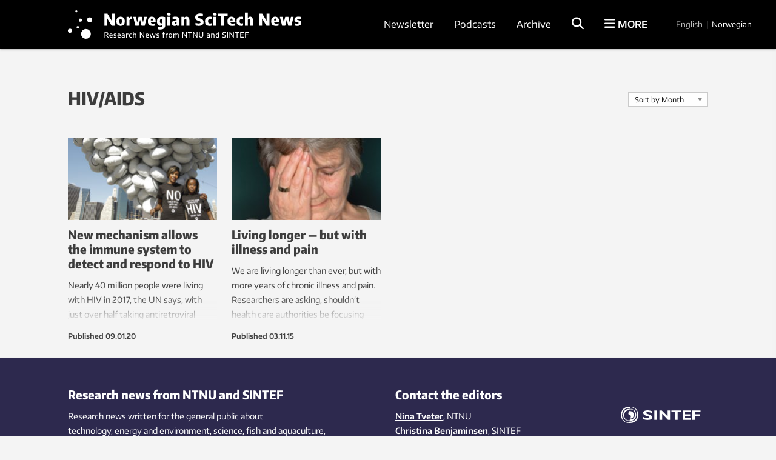

--- FILE ---
content_type: text/html; charset=UTF-8
request_url: https://norwegianscitechnews.com/tag/hivaids/
body_size: 26072
content:
<!DOCTYPE html>
<html lang="en-US">

<head>
	<meta charset="UTF-8">
	<meta name="viewport" content="width=device-width, initial-scale=1">
		<title>HIV/AIDS Archives</title>
	<link rel="profile" href="http://gmpg.org/xfn/11">
	<link rel="pingback" href="https://norwegianscitechnews.com/xmlrpc.php">
	<script type="application/ld+json">
		{
			"@context": "http://schema.org",
			"@type": "WebSite",
			"url": "http://gemini.no/",
			"potentialAction": {
				"@type": "SearchAction",
				"target": "http://gemini.no/?s={search_term_string}",
				"query-input": "required name=search_term_string"
			}
		}
	</script>

	<script>var et_site_url='https://norwegianscitechnews.com';var et_post_id='0';function et_core_page_resource_fallback(a,b){"undefined"===typeof b&&(b=a.sheet.cssRules&&0===a.sheet.cssRules.length);b&&(a.onerror=null,a.onload=null,a.href?a.href=et_site_url+"/?et_core_page_resource="+a.id+et_post_id:a.src&&(a.src=et_site_url+"/?et_core_page_resource="+a.id+et_post_id))}
</script><meta name='robots' content='index, follow, max-image-preview:large, max-snippet:-1, max-video-preview:-1' />

<!-- Google Tag Manager for WordPress by gtm4wp.com -->
<script data-cfasync="false" data-pagespeed-no-defer>
	var gtm4wp_datalayer_name = "dataLayer";
	var dataLayer = dataLayer || [];
</script>
<!-- End Google Tag Manager for WordPress by gtm4wp.com -->
	<!-- This site is optimized with the Yoast SEO Premium plugin v26.5 (Yoast SEO v26.5) - https://yoast.com/wordpress/plugins/seo/ -->
	<link rel="canonical" href="https://norwegianscitechnews.com/tag/hivaids/" />
	<meta property="og:locale" content="en_US" />
	<meta property="og:type" content="article" />
	<meta property="og:title" content="HIV/AIDS Archives" />
	<meta property="og:url" content="https://norwegianscitechnews.com/tag/hivaids/" />
	<meta property="og:site_name" content="Norwegian SciTech News" />
	<meta name="twitter:card" content="summary_large_image" />
	<script type="application/ld+json" class="yoast-schema-graph">{"@context":"https://schema.org","@graph":[{"@type":"CollectionPage","@id":"https://norwegianscitechnews.com/tag/hivaids/","url":"https://norwegianscitechnews.com/tag/hivaids/","name":"HIV/AIDS Archives","isPartOf":{"@id":"https://norwegianscitechnews.com/#website"},"primaryImageOfPage":{"@id":"https://norwegianscitechnews.com/tag/hivaids/#primaryimage"},"image":{"@id":"https://norwegianscitechnews.com/tag/hivaids/#primaryimage"},"thumbnailUrl":"https://norwegianscitechnews.com/wp-content/uploads/2019/11/correctcropmainpic.jpg","breadcrumb":{"@id":"https://norwegianscitechnews.com/tag/hivaids/#breadcrumb"},"inLanguage":"en-US"},{"@type":"ImageObject","inLanguage":"en-US","@id":"https://norwegianscitechnews.com/tag/hivaids/#primaryimage","url":"https://norwegianscitechnews.com/wp-content/uploads/2019/11/correctcropmainpic.jpg","contentUrl":"https://norwegianscitechnews.com/wp-content/uploads/2019/11/correctcropmainpic.jpg","width":1833,"height":917},{"@type":"BreadcrumbList","@id":"https://norwegianscitechnews.com/tag/hivaids/#breadcrumb","itemListElement":[{"@type":"ListItem","position":1,"name":"Home","item":"https://norwegianscitechnews.com/"},{"@type":"ListItem","position":2,"name":"HIV/AIDS"}]},{"@type":"WebSite","@id":"https://norwegianscitechnews.com/#website","url":"https://norwegianscitechnews.com/","name":"Norwegian SciTech News","description":"","publisher":{"@id":"https://norwegianscitechnews.com/#organization"},"potentialAction":[{"@type":"SearchAction","target":{"@type":"EntryPoint","urlTemplate":"https://norwegianscitechnews.com/?s={search_term_string}"},"query-input":{"@type":"PropertyValueSpecification","valueRequired":true,"valueName":"search_term_string"}}],"inLanguage":"en-US"},{"@type":"Organization","@id":"https://norwegianscitechnews.com/#organization","name":"Norwegian SciTech News","url":"https://norwegianscitechnews.com/","logo":{"@type":"ImageObject","inLanguage":"en-US","@id":"https://norwegianscitechnews.com/#/schema/logo/image/","url":"https://norwegianscitechnews.com/wp-content/uploads/2019/06/norwegian-scitech-news.png","contentUrl":"https://norwegianscitechnews.com/wp-content/uploads/2019/06/norwegian-scitech-news.png","width":1000,"height":90,"caption":"Norwegian SciTech News"},"image":{"@id":"https://norwegianscitechnews.com/#/schema/logo/image/"},"sameAs":["https://www.facebook.com/NorwegianSciTechNews"]}]}</script>
	<!-- / Yoast SEO Premium plugin. -->


<link rel="alternate" type="application/rss+xml" title="Norwegian SciTech News &raquo; Feed" href="https://norwegianscitechnews.com/feed/" />
<link rel="alternate" type="application/rss+xml" title="Norwegian SciTech News &raquo; Comments Feed" href="https://norwegianscitechnews.com/comments/feed/" />
<link rel="alternate" type="application/rss+xml" title="Norwegian SciTech News &raquo; HIV/AIDS Tag Feed" href="https://norwegianscitechnews.com/tag/hivaids/feed/" />
<style id='wp-img-auto-sizes-contain-inline-css' type='text/css'>
img:is([sizes=auto i],[sizes^="auto," i]){contain-intrinsic-size:3000px 1500px}
/*# sourceURL=wp-img-auto-sizes-contain-inline-css */
</style>
<style id='wp-block-library-inline-css' type='text/css'>
:root{--wp-block-synced-color:#7a00df;--wp-block-synced-color--rgb:122,0,223;--wp-bound-block-color:var(--wp-block-synced-color);--wp-editor-canvas-background:#ddd;--wp-admin-theme-color:#007cba;--wp-admin-theme-color--rgb:0,124,186;--wp-admin-theme-color-darker-10:#006ba1;--wp-admin-theme-color-darker-10--rgb:0,107,160.5;--wp-admin-theme-color-darker-20:#005a87;--wp-admin-theme-color-darker-20--rgb:0,90,135;--wp-admin-border-width-focus:2px}@media (min-resolution:192dpi){:root{--wp-admin-border-width-focus:1.5px}}.wp-element-button{cursor:pointer}:root .has-very-light-gray-background-color{background-color:#eee}:root .has-very-dark-gray-background-color{background-color:#313131}:root .has-very-light-gray-color{color:#eee}:root .has-very-dark-gray-color{color:#313131}:root .has-vivid-green-cyan-to-vivid-cyan-blue-gradient-background{background:linear-gradient(135deg,#00d084,#0693e3)}:root .has-purple-crush-gradient-background{background:linear-gradient(135deg,#34e2e4,#4721fb 50%,#ab1dfe)}:root .has-hazy-dawn-gradient-background{background:linear-gradient(135deg,#faaca8,#dad0ec)}:root .has-subdued-olive-gradient-background{background:linear-gradient(135deg,#fafae1,#67a671)}:root .has-atomic-cream-gradient-background{background:linear-gradient(135deg,#fdd79a,#004a59)}:root .has-nightshade-gradient-background{background:linear-gradient(135deg,#330968,#31cdcf)}:root .has-midnight-gradient-background{background:linear-gradient(135deg,#020381,#2874fc)}:root{--wp--preset--font-size--normal:16px;--wp--preset--font-size--huge:42px}.has-regular-font-size{font-size:1em}.has-larger-font-size{font-size:2.625em}.has-normal-font-size{font-size:var(--wp--preset--font-size--normal)}.has-huge-font-size{font-size:var(--wp--preset--font-size--huge)}.has-text-align-center{text-align:center}.has-text-align-left{text-align:left}.has-text-align-right{text-align:right}.has-fit-text{white-space:nowrap!important}#end-resizable-editor-section{display:none}.aligncenter{clear:both}.items-justified-left{justify-content:flex-start}.items-justified-center{justify-content:center}.items-justified-right{justify-content:flex-end}.items-justified-space-between{justify-content:space-between}.screen-reader-text{border:0;clip-path:inset(50%);height:1px;margin:-1px;overflow:hidden;padding:0;position:absolute;width:1px;word-wrap:normal!important}.screen-reader-text:focus{background-color:#ddd;clip-path:none;color:#444;display:block;font-size:1em;height:auto;left:5px;line-height:normal;padding:15px 23px 14px;text-decoration:none;top:5px;width:auto;z-index:100000}html :where(.has-border-color){border-style:solid}html :where([style*=border-top-color]){border-top-style:solid}html :where([style*=border-right-color]){border-right-style:solid}html :where([style*=border-bottom-color]){border-bottom-style:solid}html :where([style*=border-left-color]){border-left-style:solid}html :where([style*=border-width]){border-style:solid}html :where([style*=border-top-width]){border-top-style:solid}html :where([style*=border-right-width]){border-right-style:solid}html :where([style*=border-bottom-width]){border-bottom-style:solid}html :where([style*=border-left-width]){border-left-style:solid}html :where(img[class*=wp-image-]){height:auto;max-width:100%}:where(figure){margin:0 0 1em}html :where(.is-position-sticky){--wp-admin--admin-bar--position-offset:var(--wp-admin--admin-bar--height,0px)}@media screen and (max-width:600px){html :where(.is-position-sticky){--wp-admin--admin-bar--position-offset:0px}}

/*# sourceURL=wp-block-library-inline-css */
</style><style id='global-styles-inline-css' type='text/css'>
:root{--wp--preset--aspect-ratio--square: 1;--wp--preset--aspect-ratio--4-3: 4/3;--wp--preset--aspect-ratio--3-4: 3/4;--wp--preset--aspect-ratio--3-2: 3/2;--wp--preset--aspect-ratio--2-3: 2/3;--wp--preset--aspect-ratio--16-9: 16/9;--wp--preset--aspect-ratio--9-16: 9/16;--wp--preset--color--black: #000000;--wp--preset--color--cyan-bluish-gray: #abb8c3;--wp--preset--color--white: #ffffff;--wp--preset--color--pale-pink: #f78da7;--wp--preset--color--vivid-red: #cf2e2e;--wp--preset--color--luminous-vivid-orange: #ff6900;--wp--preset--color--luminous-vivid-amber: #fcb900;--wp--preset--color--light-green-cyan: #7bdcb5;--wp--preset--color--vivid-green-cyan: #00d084;--wp--preset--color--pale-cyan-blue: #8ed1fc;--wp--preset--color--vivid-cyan-blue: #0693e3;--wp--preset--color--vivid-purple: #9b51e0;--wp--preset--gradient--vivid-cyan-blue-to-vivid-purple: linear-gradient(135deg,rgb(6,147,227) 0%,rgb(155,81,224) 100%);--wp--preset--gradient--light-green-cyan-to-vivid-green-cyan: linear-gradient(135deg,rgb(122,220,180) 0%,rgb(0,208,130) 100%);--wp--preset--gradient--luminous-vivid-amber-to-luminous-vivid-orange: linear-gradient(135deg,rgb(252,185,0) 0%,rgb(255,105,0) 100%);--wp--preset--gradient--luminous-vivid-orange-to-vivid-red: linear-gradient(135deg,rgb(255,105,0) 0%,rgb(207,46,46) 100%);--wp--preset--gradient--very-light-gray-to-cyan-bluish-gray: linear-gradient(135deg,rgb(238,238,238) 0%,rgb(169,184,195) 100%);--wp--preset--gradient--cool-to-warm-spectrum: linear-gradient(135deg,rgb(74,234,220) 0%,rgb(151,120,209) 20%,rgb(207,42,186) 40%,rgb(238,44,130) 60%,rgb(251,105,98) 80%,rgb(254,248,76) 100%);--wp--preset--gradient--blush-light-purple: linear-gradient(135deg,rgb(255,206,236) 0%,rgb(152,150,240) 100%);--wp--preset--gradient--blush-bordeaux: linear-gradient(135deg,rgb(254,205,165) 0%,rgb(254,45,45) 50%,rgb(107,0,62) 100%);--wp--preset--gradient--luminous-dusk: linear-gradient(135deg,rgb(255,203,112) 0%,rgb(199,81,192) 50%,rgb(65,88,208) 100%);--wp--preset--gradient--pale-ocean: linear-gradient(135deg,rgb(255,245,203) 0%,rgb(182,227,212) 50%,rgb(51,167,181) 100%);--wp--preset--gradient--electric-grass: linear-gradient(135deg,rgb(202,248,128) 0%,rgb(113,206,126) 100%);--wp--preset--gradient--midnight: linear-gradient(135deg,rgb(2,3,129) 0%,rgb(40,116,252) 100%);--wp--preset--font-size--small: 13px;--wp--preset--font-size--medium: 20px;--wp--preset--font-size--large: 36px;--wp--preset--font-size--x-large: 42px;--wp--preset--spacing--20: 0.44rem;--wp--preset--spacing--30: 0.67rem;--wp--preset--spacing--40: 1rem;--wp--preset--spacing--50: 1.5rem;--wp--preset--spacing--60: 2.25rem;--wp--preset--spacing--70: 3.38rem;--wp--preset--spacing--80: 5.06rem;--wp--preset--shadow--natural: 6px 6px 9px rgba(0, 0, 0, 0.2);--wp--preset--shadow--deep: 12px 12px 50px rgba(0, 0, 0, 0.4);--wp--preset--shadow--sharp: 6px 6px 0px rgba(0, 0, 0, 0.2);--wp--preset--shadow--outlined: 6px 6px 0px -3px rgb(255, 255, 255), 6px 6px rgb(0, 0, 0);--wp--preset--shadow--crisp: 6px 6px 0px rgb(0, 0, 0);}:where(.is-layout-flex){gap: 0.5em;}:where(.is-layout-grid){gap: 0.5em;}body .is-layout-flex{display: flex;}.is-layout-flex{flex-wrap: wrap;align-items: center;}.is-layout-flex > :is(*, div){margin: 0;}body .is-layout-grid{display: grid;}.is-layout-grid > :is(*, div){margin: 0;}:where(.wp-block-columns.is-layout-flex){gap: 2em;}:where(.wp-block-columns.is-layout-grid){gap: 2em;}:where(.wp-block-post-template.is-layout-flex){gap: 1.25em;}:where(.wp-block-post-template.is-layout-grid){gap: 1.25em;}.has-black-color{color: var(--wp--preset--color--black) !important;}.has-cyan-bluish-gray-color{color: var(--wp--preset--color--cyan-bluish-gray) !important;}.has-white-color{color: var(--wp--preset--color--white) !important;}.has-pale-pink-color{color: var(--wp--preset--color--pale-pink) !important;}.has-vivid-red-color{color: var(--wp--preset--color--vivid-red) !important;}.has-luminous-vivid-orange-color{color: var(--wp--preset--color--luminous-vivid-orange) !important;}.has-luminous-vivid-amber-color{color: var(--wp--preset--color--luminous-vivid-amber) !important;}.has-light-green-cyan-color{color: var(--wp--preset--color--light-green-cyan) !important;}.has-vivid-green-cyan-color{color: var(--wp--preset--color--vivid-green-cyan) !important;}.has-pale-cyan-blue-color{color: var(--wp--preset--color--pale-cyan-blue) !important;}.has-vivid-cyan-blue-color{color: var(--wp--preset--color--vivid-cyan-blue) !important;}.has-vivid-purple-color{color: var(--wp--preset--color--vivid-purple) !important;}.has-black-background-color{background-color: var(--wp--preset--color--black) !important;}.has-cyan-bluish-gray-background-color{background-color: var(--wp--preset--color--cyan-bluish-gray) !important;}.has-white-background-color{background-color: var(--wp--preset--color--white) !important;}.has-pale-pink-background-color{background-color: var(--wp--preset--color--pale-pink) !important;}.has-vivid-red-background-color{background-color: var(--wp--preset--color--vivid-red) !important;}.has-luminous-vivid-orange-background-color{background-color: var(--wp--preset--color--luminous-vivid-orange) !important;}.has-luminous-vivid-amber-background-color{background-color: var(--wp--preset--color--luminous-vivid-amber) !important;}.has-light-green-cyan-background-color{background-color: var(--wp--preset--color--light-green-cyan) !important;}.has-vivid-green-cyan-background-color{background-color: var(--wp--preset--color--vivid-green-cyan) !important;}.has-pale-cyan-blue-background-color{background-color: var(--wp--preset--color--pale-cyan-blue) !important;}.has-vivid-cyan-blue-background-color{background-color: var(--wp--preset--color--vivid-cyan-blue) !important;}.has-vivid-purple-background-color{background-color: var(--wp--preset--color--vivid-purple) !important;}.has-black-border-color{border-color: var(--wp--preset--color--black) !important;}.has-cyan-bluish-gray-border-color{border-color: var(--wp--preset--color--cyan-bluish-gray) !important;}.has-white-border-color{border-color: var(--wp--preset--color--white) !important;}.has-pale-pink-border-color{border-color: var(--wp--preset--color--pale-pink) !important;}.has-vivid-red-border-color{border-color: var(--wp--preset--color--vivid-red) !important;}.has-luminous-vivid-orange-border-color{border-color: var(--wp--preset--color--luminous-vivid-orange) !important;}.has-luminous-vivid-amber-border-color{border-color: var(--wp--preset--color--luminous-vivid-amber) !important;}.has-light-green-cyan-border-color{border-color: var(--wp--preset--color--light-green-cyan) !important;}.has-vivid-green-cyan-border-color{border-color: var(--wp--preset--color--vivid-green-cyan) !important;}.has-pale-cyan-blue-border-color{border-color: var(--wp--preset--color--pale-cyan-blue) !important;}.has-vivid-cyan-blue-border-color{border-color: var(--wp--preset--color--vivid-cyan-blue) !important;}.has-vivid-purple-border-color{border-color: var(--wp--preset--color--vivid-purple) !important;}.has-vivid-cyan-blue-to-vivid-purple-gradient-background{background: var(--wp--preset--gradient--vivid-cyan-blue-to-vivid-purple) !important;}.has-light-green-cyan-to-vivid-green-cyan-gradient-background{background: var(--wp--preset--gradient--light-green-cyan-to-vivid-green-cyan) !important;}.has-luminous-vivid-amber-to-luminous-vivid-orange-gradient-background{background: var(--wp--preset--gradient--luminous-vivid-amber-to-luminous-vivid-orange) !important;}.has-luminous-vivid-orange-to-vivid-red-gradient-background{background: var(--wp--preset--gradient--luminous-vivid-orange-to-vivid-red) !important;}.has-very-light-gray-to-cyan-bluish-gray-gradient-background{background: var(--wp--preset--gradient--very-light-gray-to-cyan-bluish-gray) !important;}.has-cool-to-warm-spectrum-gradient-background{background: var(--wp--preset--gradient--cool-to-warm-spectrum) !important;}.has-blush-light-purple-gradient-background{background: var(--wp--preset--gradient--blush-light-purple) !important;}.has-blush-bordeaux-gradient-background{background: var(--wp--preset--gradient--blush-bordeaux) !important;}.has-luminous-dusk-gradient-background{background: var(--wp--preset--gradient--luminous-dusk) !important;}.has-pale-ocean-gradient-background{background: var(--wp--preset--gradient--pale-ocean) !important;}.has-electric-grass-gradient-background{background: var(--wp--preset--gradient--electric-grass) !important;}.has-midnight-gradient-background{background: var(--wp--preset--gradient--midnight) !important;}.has-small-font-size{font-size: var(--wp--preset--font-size--small) !important;}.has-medium-font-size{font-size: var(--wp--preset--font-size--medium) !important;}.has-large-font-size{font-size: var(--wp--preset--font-size--large) !important;}.has-x-large-font-size{font-size: var(--wp--preset--font-size--x-large) !important;}
/*# sourceURL=global-styles-inline-css */
</style>

<style id='classic-theme-styles-inline-css' type='text/css'>
/*! This file is auto-generated */
.wp-block-button__link{color:#fff;background-color:#32373c;border-radius:9999px;box-shadow:none;text-decoration:none;padding:calc(.667em + 2px) calc(1.333em + 2px);font-size:1.125em}.wp-block-file__button{background:#32373c;color:#fff;text-decoration:none}
/*# sourceURL=/wp-includes/css/classic-themes.min.css */
</style>
<link rel='stylesheet' id='responsive-lightbox-swipebox-css' href='https://norwegianscitechnews.com/wp-content/plugins/responsive-lightbox/assets/swipebox/swipebox.min.css?ver=1.5.2' type='text/css' media='all' />
<link rel='stylesheet' id='smart-settings-foundation-fix-css' href='https://norwegianscitechnews.com/wp-content/plugins/smart-settings/public/css/foundation-fix.css?ver=3.2.2' type='text/css' media='all' />
<link rel='stylesheet' id='app-style-css' href='https://norwegianscitechnews.com/wp-content/themes/gemini-v4/css/app.css?ver=2.5.1' type='text/css' media='all' />
<script type="text/javascript" src="https://norwegianscitechnews.com/wp-includes/js/jquery/jquery.min.js?ver=3.7.1" id="jquery-core-js"></script>
<script type="text/javascript" src="https://norwegianscitechnews.com/wp-includes/js/jquery/jquery-migrate.min.js?ver=3.4.1" id="jquery-migrate-js"></script>
<script type="text/javascript" src="https://norwegianscitechnews.com/wp-content/plugins/responsive-lightbox/assets/swipebox/jquery.swipebox.min.js?ver=1.5.2" id="responsive-lightbox-swipebox-js"></script>
<script type="text/javascript" src="https://norwegianscitechnews.com/wp-includes/js/underscore.min.js?ver=1.13.7" id="underscore-js"></script>
<script type="text/javascript" src="https://norwegianscitechnews.com/wp-content/plugins/responsive-lightbox/assets/infinitescroll/infinite-scroll.pkgd.min.js?ver=4.0.1" id="responsive-lightbox-infinite-scroll-js"></script>
<script type="text/javascript" id="responsive-lightbox-js-before">
/* <![CDATA[ */
var rlArgs = {"script":"swipebox","selector":"lightbox","customEvents":"","activeGalleries":true,"animation":true,"hideCloseButtonOnMobile":false,"removeBarsOnMobile":false,"hideBars":true,"hideBarsDelay":5000,"videoMaxWidth":1080,"useSVG":true,"loopAtEnd":false,"woocommerce_gallery":false,"ajaxurl":"https:\/\/norwegianscitechnews.com\/wp-admin\/admin-ajax.php","nonce":"550ec5069b","preview":false,"postId":66299,"scriptExtension":false};

//# sourceURL=responsive-lightbox-js-before
/* ]]> */
</script>
<script type="text/javascript" src="https://norwegianscitechnews.com/wp-content/plugins/responsive-lightbox/js/front.js?ver=2.5.5" id="responsive-lightbox-js"></script>
<script type="text/javascript" id="analytify-events-tracking-js-extra">
/* <![CDATA[ */
var analytify_events_tracking = {"ajaxurl":"https://norwegianscitechnews.com/wp-admin/admin-ajax.php","tracking_mode":"gtag","ga_mode":"ga4","tracking_code":"G-XPG7YWF9EZ","is_track_user":"1","root_domain":"norwegianscitechnews.com","affiliate_link":"","download_extension":"zip|mp3*|mpe*g|pdf|docx*|pptx*|xlsx*|rar*","anchor_tracking":""};
//# sourceURL=analytify-events-tracking-js-extra
/* ]]> */
</script>
<script type="text/javascript" src="https://norwegianscitechnews.com/wp-content/plugins/wp-analytify-pro/inc/modules/events-tracking/assets/js/analytify-events-tracking.min.js?ver=7.1.1" id="analytify-events-tracking-js"></script>
<link rel="https://api.w.org/" href="https://norwegianscitechnews.com/wp-json/" /><link rel="alternate" title="JSON" type="application/json" href="https://norwegianscitechnews.com/wp-json/wp/v2/tags/7385" /><link rel="EditURI" type="application/rsd+xml" title="RSD" href="https://norwegianscitechnews.com/xmlrpc.php?rsd" />
<link rel="preload" href="https://norwegianscitechnews.com/wp-content/plugins/bloom/core/admin/fonts/modules.ttf" as="font" crossorigin="anonymous">
<!-- Google Tag Manager for WordPress by gtm4wp.com -->
<!-- GTM Container placement set to automatic -->
<script data-cfasync="false" data-pagespeed-no-defer>
	var dataLayer_content = {"visitorLoginState":"logged-out","visitorType":"visitor-logged-out","pagePostType":"post","pagePostType2":"tag-post"};
	dataLayer.push( dataLayer_content );
</script>
<script data-cfasync="false" data-pagespeed-no-defer>
(function(w,d,s,l,i){w[l]=w[l]||[];w[l].push({'gtm.start':
new Date().getTime(),event:'gtm.js'});var f=d.getElementsByTagName(s)[0],
j=d.createElement(s),dl=l!='dataLayer'?'&l='+l:'';j.async=true;j.src=
'//www.googletagmanager.com/gtm.js?id='+i+dl;f.parentNode.insertBefore(j,f);
})(window,document,'script','dataLayer','GTM-TNR96N2');
</script>
<!-- End Google Tag Manager for WordPress by gtm4wp.com --><!-- This code is added by Analytify (7.1.3) https://analytify.io/ !-->
			<script async src="https://www.googletagmanager.com/gtag/js?id=G-XPG7YWF9EZ"></script>
			<script>
			window.dataLayer = window.dataLayer || [];
			function gtag(){dataLayer.push(arguments);}
			gtag('js', new Date());

			const configuration = {"anonymize_ip":"false","forceSSL":"false","allow_display_features":"false","debug_mode":true};
			const gaID = 'G-XPG7YWF9EZ';

			
			gtag('config', gaID, configuration);

			
			</script>

			<!-- This code is added by Analytify (7.1.3) !-->
	<link rel="apple-touch-icon" sizes="180x180" href="https://norwegianscitechnews.com/wp-content/themes/gemini-v4/images/apple-touch-icon.png?v=9B04xzxrL0">
	<link rel="icon" type="image/png" href="https://norwegianscitechnews.com/wp-content/themes/gemini-v4/images/favicon.png?v=9B04xzxrL0">
	<link rel="shortcut icon" href="https://norwegianscitechnews.com/wp-content/themes/gemini-v4/images/favicon.ico?v=9B04xzxrL0" />

	<link rel='stylesheet' id='et-gf-open-sans-css' href='https://fonts.googleapis.com/css?family=Open+Sans%3A400%2C700&#038;ver=1.3.12' type='text/css' media='all' />
<link rel='stylesheet' id='izimodal-css' href='https://norwegianscitechnews.com/wp-content/plugins/smart-settings/public/css/iziModal.min.css?ver=1.6.1' type='text/css' media='all' />
</head>

<body class="archive tag tag-hivaids tag-7385 wp-theme-gemini-v4 fl-builder-2-9-4-1 fl-no-js et_bloom group-blog">

	<!-- Start Google Tag Manager -->
	
<!-- GTM Container placement set to automatic -->
<!-- Google Tag Manager (noscript) -->
				<noscript><iframe src="https://www.googletagmanager.com/ns.html?id=GTM-TNR96N2" height="0" width="0" style="display:none;visibility:hidden" aria-hidden="true"></iframe></noscript>
<!-- End Google Tag Manager (noscript) -->	<!-- End Google Tag Manager -->

    
	<!-- Start Facebook -->
	<div id="fb-root"></div>
	<script>
		(function(d, s, id) {
			var js, fjs = d.getElementsByTagName(s)[0];
			if (d.getElementById(id)) return;
			js = d.createElement(s);
			js.id = id;
			js.src = "//connect.facebook.net/nb_NO/sdk.js#xfbml=1&version=v2.3";
			fjs.parentNode.insertBefore(js, fjs);
		}(document, 'script', 'facebook-jssdk'));
	</script>
	<!-- End Facebook -->

	<div id="page" class="hfeed site">
						<header id="masthead" class="site-header lang-en">
			<div class="site-branding row">
				<div class="columns small-7 medium-4 large-5 site-title-container">
					<span class="hidden">Norwegian SciTech News</span>
					<p class="site-description hidden"></p>
					<div class="site-title">
						<a class="site-logo logo-en" href="https://norwegianscitechnews.com/" rel="home">
							<div class="hide-for-large">
								<svg xmlns="http://www.w3.org/2000/svg" viewBox="0 0 1102.59 107.06"><circle cx="30.58" cy="3.76" r="3.76"/><circle cx="78.65" cy="34.54" r="8.88"/><circle cx="45.03" cy="35.76" r="5.74"/><circle cx="35.95" cy="61.72" r="4.41"/><circle cx="7.39" cy="74.03" r="7.39"/><circle cx="65.38" cy="85.51" r="17.74"/><path d="M478.65,259.8H492.3v58.89H477.73L456.33,283v35.69H442.68V259.8h14.56l21.41,35.69Z" transform="translate(-299.1 -229.93)"/><path d="M506.27,313.9q-5.38-5.64-5.38-16.82,0-11.37,5.32-17.07t15.26-5.69q9.9,0,15.24,5.73T542,297q0,11.22-5.35,16.9t-15.22,5.67Q511.63,319.53,506.27,313.9Zm18.62-6a6.41,6.41,0,0,0,2-3.56,30,30,0,0,0,.67-7.23,30.68,30.68,0,0,0-.69-7.4,6.8,6.8,0,0,0-2-3.66,6.06,6.06,0,0,0-6.73,0,6.69,6.69,0,0,0-2,3.64,30.22,30.22,0,0,0-.69,7.32,30.72,30.72,0,0,0,.67,7.33,6.55,6.55,0,0,0,2,3.58,5.48,5.48,0,0,0,3.41,1A5.55,5.55,0,0,0,524.89,307.87Z" transform="translate(-299.1 -229.93)"/><path d="M550.2,275h11.7l1.11,5.85h.64a10.13,10.13,0,0,1,4.22-5,12.62,12.62,0,0,1,6.4-1.57,20.21,20.21,0,0,1,3.39.32v13.13a19.65,19.65,0,0,0-4.34-.4,14,14,0,0,0-5.08.94,8.51,8.51,0,0,0-3.72,2.52v27.82H550.2Z" transform="translate(-299.1 -229.93)"/><path d="M637,275h12.81l-10.67,43.65H623.58l-7.13-29.33-7.36,29.33H593.61L582.87,275H596.2l6,27.57L608.93,275h15.48L630.74,302Z" transform="translate(-299.1 -229.93)"/><path d="M692.46,301.06H668.62a8.91,8.91,0,0,0,1.28,4.42,6,6,0,0,0,3.38,2.29,23.35,23.35,0,0,0,6.41.69,46,46,0,0,0,10.46-1.35v11a60.21,60.21,0,0,1-6.35,1.1,54.73,54.73,0,0,1-6.07.34c-5.51,0-10-.79-13.44-2.37a15.44,15.44,0,0,1-7.65-7.38q-2.46-5-2.46-13.06a28.85,28.85,0,0,1,2.31-12.13,16.62,16.62,0,0,1,6.76-7.64,21,21,0,0,1,10.82-2.63q9,0,13.71,5.87t4.68,17ZM671,284.27a5.34,5.34,0,0,0-1.75,2.86,21.16,21.16,0,0,0-.66,5.61h10.59a22.79,22.79,0,0,0-.62-5.61,5.24,5.24,0,0,0-1.69-2.86,4.69,4.69,0,0,0-2.9-.84A4.86,4.86,0,0,0,671,284.27Z" transform="translate(-299.1 -229.93)"/><path d="M708.26,336.62a46.38,46.38,0,0,1-6.73-1.18V324.22A49.93,49.93,0,0,0,714,325.89q5.61,0,8.17-2.19t2.57-7.28V314h-.68A10.59,10.59,0,0,1,720,317.7a12.66,12.66,0,0,1-5.85,1.31,13.92,13.92,0,0,1-7.78-2.33,16.21,16.21,0,0,1-5.75-7.12,28.58,28.58,0,0,1-2.19-11.88q0-11.42,6-17.37t18.2-6a58.07,58.07,0,0,1,8.62.66,42.59,42.59,0,0,1,7.9,1.89v37q0,8.12-2.63,13.23a16.22,16.22,0,0,1-7.88,7.52A32.13,32.13,0,0,1,715.22,337,66.66,66.66,0,0,1,708.26,336.62Zm14.34-29.69a6.7,6.7,0,0,0,2.13-1.09V285.5a17.54,17.54,0,0,0-3.46-.36c-2.79,0-4.88.87-6.27,2.59s-2.09,4.63-2.09,8.72a20.81,20.81,0,0,0,.82,6.56,5.94,5.94,0,0,0,2.37,3.34,7.43,7.43,0,0,0,4,1A8.52,8.52,0,0,0,722.6,306.93Z" transform="translate(-299.1 -229.93)"/><path d="M749.54,267.83a8.31,8.31,0,0,1,0-11.2c1.45-1.31,3.64-2,6.59-2s5.13.65,6.56,2a8.39,8.39,0,0,1,0,11.22q-2.15,1.95-6.56,1.95C753.18,269.78,751,269.13,749.54,267.83Zm-.62,50.86V275h14.37v43.65Z" transform="translate(-299.1 -229.93)"/><path d="M799.74,276.11a12.08,12.08,0,0,1,6.35,5.87q2,4.08,2,11v25.67H796.48l-1-4.38h-.59a9.56,9.56,0,0,1-4.26,4,14.2,14.2,0,0,1-6.13,1.26,14.85,14.85,0,0,1-7.08-1.6,11.14,11.14,0,0,1-4.66-4.51,13.6,13.6,0,0,1-1.63-6.75q0-6.48,4.26-10t13.57-4.13l5.29-.36a8.72,8.72,0,0,0-.84-4,4.52,4.52,0,0,0-2.64-2.09,16.44,16.44,0,0,0-5.11-.64,41.73,41.73,0,0,0-5.48.4,36.31,36.31,0,0,0-5.55,1.19V276a50.39,50.39,0,0,1,6.77-1.23,60,60,0,0,1,7-.44A30.14,30.14,0,0,1,799.74,276.11Zm-5.53,31.48v-7.44l-3.62.28q-5.49.35-5.49,4.73a4,4,0,0,0,1.15,3.1,4.54,4.54,0,0,0,3.22,1.08A6.83,6.83,0,0,0,794.21,307.59Z" transform="translate(-299.1 -229.93)"/><path d="M817.77,275h11.82l1,4.41h.6a14.1,14.1,0,0,1,5.09-3.84,16.09,16.09,0,0,1,6.53-1.29,13.06,13.06,0,0,1,10.06,4q3.75,4,3.74,12.75v27.58H842.32V292.11a5.89,5.89,0,0,0-1.15-4.08,4.41,4.41,0,0,0-3.35-1.21,8.05,8.05,0,0,0-3.16.65,7.1,7.1,0,0,0-2.57,1.85v29.37H817.77Z" transform="translate(-299.1 -229.93)"/><path d="M894.05,318.83a44.32,44.32,0,0,1-7.64-1.85V305a51.44,51.44,0,0,0,7.7,1.83,49.62,49.62,0,0,0,7.94.68q4.89,0,7.06-1.41a4.59,4.59,0,0,0,2.17-4.08,4.47,4.47,0,0,0-.64-2.45,5.42,5.42,0,0,0-2.21-1.83,27,27,0,0,0-4.47-1.69l-4.66-1.39a22.08,22.08,0,0,1-10.76-6.23,15.85,15.85,0,0,1-3.76-10.93,17.69,17.69,0,0,1,2.72-9.94,17.16,17.16,0,0,1,8.18-6.35A36.21,36.21,0,0,1,909.21,259a55,55,0,0,1,7.24.46,46,46,0,0,1,6.25,1.21v12a36.28,36.28,0,0,0-5.81-1.23,46.86,46.86,0,0,0-6.49-.44c-4,0-6.85.5-8.53,1.49a4.71,4.71,0,0,0-2,6.37,4.89,4.89,0,0,0,1.89,1.69,19.88,19.88,0,0,0,3.9,1.51l4.65,1.39q7.77,2.24,11.64,6.41t3.88,11A16.8,16.8,0,0,1,915,317.24a32.39,32.39,0,0,1-12.67,2.25A53.26,53.26,0,0,1,894.05,318.83Z" transform="translate(-299.1 -229.93)"/><path d="M938.08,313.9q-5.64-5.64-5.63-17,0-11.49,6.07-17.05t17.25-5.55a44.63,44.63,0,0,1,9,.84v11.46a36,36,0,0,0-6.52-.6q-5.75,0-8.32,2.51t-2.59,8.23q0,6,2.41,8.54c1.6,1.68,4.1,2.53,7.5,2.53a27.83,27.83,0,0,0,7.52-1.24V318a27.4,27.4,0,0,1-4.93,1.14,38.6,38.6,0,0,1-5.38.38Q943.71,319.53,938.08,313.9Z" transform="translate(-299.1 -229.93)"/><path d="M973.81,267.83a8.31,8.31,0,0,1,0-11.2c1.45-1.31,3.64-2,6.59-2s5.13.65,6.56,2a8.39,8.39,0,0,1,0,11.22q-2.15,1.95-6.56,1.95C977.45,269.78,975.26,269.13,973.81,267.83Zm-.61,50.86V275h14.36v43.65Z" transform="translate(-299.1 -229.93)"/><path d="M1011,318.69v-46.4h-17V259.8h48.7v12.49h-17.07v46.4Z" transform="translate(-299.1 -229.93)"/><path d="M1080.24,301.06H1056.4a9,9,0,0,0,1.28,4.42,6,6,0,0,0,3.38,2.29,23.35,23.35,0,0,0,6.41.69,46,46,0,0,0,10.46-1.35v11a60.49,60.49,0,0,1-6.34,1.1,54.87,54.87,0,0,1-6.07.34q-8.28,0-13.45-2.37a15.38,15.38,0,0,1-7.64-7.38q-2.48-5-2.47-13.06a28.85,28.85,0,0,1,2.31-12.13A16.67,16.67,0,0,1,1051,277a21,21,0,0,1,10.83-2.63q9,0,13.71,5.87t4.67,17Zm-21.47-16.79a5.4,5.4,0,0,0-1.75,2.86,20.81,20.81,0,0,0-.65,5.61H1067a22.31,22.31,0,0,0-.62-5.61,5.24,5.24,0,0,0-1.69-2.86,4.69,4.69,0,0,0-2.9-.84A4.88,4.88,0,0,0,1058.77,284.27Z" transform="translate(-299.1 -229.93)"/><path d="M1091.8,313.9q-5.64-5.64-5.63-17,0-11.49,6.07-17.05t17.25-5.55a44.63,44.63,0,0,1,9,.84v11.46a36,36,0,0,0-6.52-.6c-3.82,0-6.6.84-8.32,2.51s-2.59,4.41-2.59,8.23q0,6,2.41,8.54c1.6,1.68,4.1,2.53,7.5,2.53a27.83,27.83,0,0,0,7.52-1.24V318a27.4,27.4,0,0,1-4.93,1.14,38.6,38.6,0,0,1-5.38.38Q1097.44,319.53,1091.8,313.9Z" transform="translate(-299.1 -229.93)"/><path d="M1126.92,254.38h14.32v25h.68q3.78-5.09,10.82-5.09a13,13,0,0,1,6.67,1.71,11.77,11.77,0,0,1,4.65,5.45,23,23,0,0,1,1.73,9.63v27.58h-14.32V292.27c0-2-.39-3.36-1.16-4.18a4.36,4.36,0,0,0-3.34-1.23,8.44,8.44,0,0,0-3.16.63,6.55,6.55,0,0,0-2.57,1.83v29.37h-14.32Z" transform="translate(-299.1 -229.93)"/><path d="M1232.76,259.8h13.65v58.89h-14.56L1210.44,283v35.69h-13.65V259.8h14.57l21.4,35.69Z" transform="translate(-299.1 -229.93)"/><path d="M1293.29,301.06h-23.83a8.91,8.91,0,0,0,1.27,4.42,6,6,0,0,0,3.38,2.29,23.35,23.35,0,0,0,6.41.69,46,46,0,0,0,10.46-1.35v11a60.49,60.49,0,0,1-6.34,1.1,54.87,54.87,0,0,1-6.07.34q-8.28,0-13.45-2.37a15.38,15.38,0,0,1-7.64-7.38q-2.48-5-2.47-13.06a28.85,28.85,0,0,1,2.31-12.13,16.67,16.67,0,0,1,6.76-7.64,21,21,0,0,1,10.83-2.63q9,0,13.71,5.87t4.67,17Zm-21.47-16.79a5.4,5.4,0,0,0-1.75,2.86,20.81,20.81,0,0,0-.65,5.61H1280a22.31,22.31,0,0,0-.62-5.61,5.18,5.18,0,0,0-1.69-2.86,4.69,4.69,0,0,0-2.9-.84A4.88,4.88,0,0,0,1271.82,284.27Z" transform="translate(-299.1 -229.93)"/><path d="M1351.35,275h12.81l-10.66,43.65H1338l-7.12-29.33-7.37,29.33H1308L1297.27,275h13.33l6.05,27.57,6.68-27.57h15.48l6.33,26.94Z" transform="translate(-299.1 -229.93)"/><path d="M1369.42,317.62V306.79a41.87,41.87,0,0,0,12.93,1.95,10.08,10.08,0,0,0,4.77-.83,2.66,2.66,0,0,0,1.44-2.43,2.35,2.35,0,0,0-.62-1.73,4.32,4.32,0,0,0-2.13-.94l-6.76-1.39c-3.67-.74-6.4-2.16-8.22-4.26s-2.73-5-2.73-8.55a12.83,12.83,0,0,1,2.25-7.58,14.24,14.24,0,0,1,6.77-5,30.82,30.82,0,0,1,11.12-1.75,46.28,46.28,0,0,1,11,1.27v10.87a38.29,38.29,0,0,0-10.38-1.32q-7.65,0-7.65,3.39a2,2,0,0,0,.66,1.57,4.84,4.84,0,0,0,2.13.89l6.77,1.4q5.49,1.19,8.21,4.15t2.73,8.54a13,13,0,0,1-2.29,7.7,14.46,14.46,0,0,1-6.59,5,26.83,26.83,0,0,1-10.18,1.76A42.55,42.55,0,0,1,1369.42,317.62Z" transform="translate(-299.1 -229.93)"/></svg>
							</div>
							<div class="show-for-large">
								<svg xmlns="http://www.w3.org/2000/svg" viewBox="0 0 1136.96 138.76"><path d="M495.84,230.43h13.65v58.89H494.92l-21.41-35.69v35.69H459.86V230.43h14.57l21.41,35.69Z" transform="translate(-281.91 -214.09)"/><path d="M523.45,284.53q-5.37-5.62-5.37-16.81,0-11.39,5.31-17.08T538.65,245q9.92,0,15.25,5.73t5.33,16.92q0,11.22-5.36,16.89t-15.22,5.67Q528.83,290.16,523.45,284.53Zm18.63-6a6.43,6.43,0,0,0,2-3.56,29.93,29.93,0,0,0,.67-7.22,30.62,30.62,0,0,0-.69-7.4,6.8,6.8,0,0,0-2-3.67,6.06,6.06,0,0,0-6.73,0,6.69,6.69,0,0,0-2,3.64,39.79,39.79,0,0,0,0,14.65,6.45,6.45,0,0,0,2,3.58,5.45,5.45,0,0,0,3.4,1A5.56,5.56,0,0,0,542.08,278.5Z" transform="translate(-281.91 -214.09)"/><path d="M567.38,245.67h11.7l1.12,5.85h.64a10.08,10.08,0,0,1,4.21-5,12.67,12.67,0,0,1,6.41-1.58,20,20,0,0,1,3.38.32v13.13a19.66,19.66,0,0,0-4.34-.39,14.14,14.14,0,0,0-5.07.93,8.52,8.52,0,0,0-3.72,2.53v27.81H567.38Z" transform="translate(-281.91 -214.09)"/><path d="M654.13,245.67H667l-10.67,43.65H640.76L633.64,260l-7.36,29.32H610.8l-10.75-43.65h13.34l6,27.58,6.69-27.58H641.6l6.33,26.94Z" transform="translate(-281.91 -214.09)"/><path d="M709.65,271.7H685.81a9,9,0,0,0,1.27,4.41,6,6,0,0,0,3.39,2.29,22.82,22.82,0,0,0,6.4.7,45.47,45.47,0,0,0,10.47-1.36v11a60.49,60.49,0,0,1-6.35,1.09,52.54,52.54,0,0,1-6.07.34q-8.28,0-13.45-2.37a15.42,15.42,0,0,1-7.64-7.38q-2.46-5-2.46-13.05a28.87,28.87,0,0,1,2.3-12.14,16.74,16.74,0,0,1,6.77-7.64A21,21,0,0,1,691.26,245q9,0,13.71,5.87t4.68,17Zm-21.47-16.8a5.38,5.38,0,0,0-1.75,2.87,21,21,0,0,0-.66,5.61h10.59a22.67,22.67,0,0,0-.62-5.61,5.33,5.33,0,0,0-1.69-2.87,4.78,4.78,0,0,0-2.91-.83A4.9,4.9,0,0,0,688.18,254.9Z" transform="translate(-281.91 -214.09)"/><path d="M725.44,307.25a47.66,47.66,0,0,1-6.72-1.17V294.86a50.38,50.38,0,0,0,12.45,1.67q5.61,0,8.18-2.19t2.57-7.28v-2.47h-.68a10.47,10.47,0,0,1-4.1,3.74,12.64,12.64,0,0,1-5.85,1.31,13.89,13.89,0,0,1-7.78-2.33,16.28,16.28,0,0,1-5.75-7.12,28.53,28.53,0,0,1-2.18-11.88q0-11.42,5.94-17.37t18.21-6a57.94,57.94,0,0,1,8.61.66,43,43,0,0,1,7.9,1.89v37q0,8.11-2.62,13.23a16.18,16.18,0,0,1-7.88,7.52q-5.25,2.41-13.33,2.41A67,67,0,0,1,725.44,307.25Zm14.35-29.68a6.72,6.72,0,0,0,2.13-1.1V256.14a17.62,17.62,0,0,0-3.46-.36q-4.19,0-6.27,2.58c-1.39,1.73-2.09,4.63-2.09,8.72a20.92,20.92,0,0,0,.82,6.57,6,6,0,0,0,2.36,3.34,7.56,7.56,0,0,0,4,.95A8.51,8.51,0,0,0,739.79,277.57Z" transform="translate(-281.91 -214.09)"/><path d="M766.73,238.47a8.31,8.31,0,0,1,0-11.2c1.44-1.32,3.64-2,6.59-2s5.13.65,6.56,1.95a8.39,8.39,0,0,1,0,11.22q-2.14,2-6.56,1.95T766.73,238.47Zm-.62,50.85V245.67h14.37v43.65Z" transform="translate(-281.91 -214.09)"/><path d="M816.93,246.75a12.1,12.1,0,0,1,6.35,5.86q2,4.08,2.05,11.05v25.66H813.67l-1-4.37H812a9.7,9.7,0,0,1-4.25,4,14.34,14.34,0,0,1-6.13,1.25,15,15,0,0,1-7.09-1.59,11.2,11.2,0,0,1-4.65-4.52,13.59,13.59,0,0,1-1.63-6.74q0-6.49,4.26-10t13.57-4.14l5.29-.36a8.72,8.72,0,0,0-.84-4,4.56,4.56,0,0,0-2.64-2.09,16.51,16.51,0,0,0-5.12-.63,41.49,41.49,0,0,0-5.47.39,36.3,36.3,0,0,0-5.55,1.2v-11a50.47,50.47,0,0,1,6.76-1.24,60.34,60.34,0,0,1,7-.44A30,30,0,0,1,816.93,246.75Zm-5.53,31.47v-7.44l-3.62.28q-5.49.36-5.49,4.73a4,4,0,0,0,1.15,3.11,4.57,4.57,0,0,0,3.22,1.07A6.83,6.83,0,0,0,811.4,278.22Z" transform="translate(-281.91 -214.09)"/><path d="M835,245.67h11.82l1,4.42h.59a13.91,13.91,0,0,1,5.1-3.84A16.08,16.08,0,0,1,860,245a13.06,13.06,0,0,1,10.07,4q3.74,4,3.74,12.76v27.57H859.51V262.74a5.83,5.83,0,0,0-1.16-4.08,4.38,4.38,0,0,0-3.34-1.21,7.89,7.89,0,0,0-3.16.66,6.87,6.87,0,0,0-2.57,1.85v29.36H835Z" transform="translate(-281.91 -214.09)"/><path d="M911.24,289.46a42.34,42.34,0,0,1-7.64-1.85v-12a52.39,52.39,0,0,0,7.7,1.83,49.47,49.47,0,0,0,7.94.67q4.89,0,7.06-1.41a4.95,4.95,0,0,0,1.53-6.53,5.58,5.58,0,0,0-2.21-1.83,28.34,28.34,0,0,0-4.47-1.69l-4.66-1.39q-7-2-10.76-6.23A15.83,15.83,0,0,1,902,248.14a17.67,17.67,0,0,1,2.73-9.95,17.11,17.11,0,0,1,8.18-6.35,36.21,36.21,0,0,1,13.53-2.21,56.72,56.72,0,0,1,7.24.46,47.89,47.89,0,0,1,6.25,1.21v12a36.52,36.52,0,0,0-5.81-1.23,48.46,48.46,0,0,0-6.49-.44c-4,0-6.85.5-8.53,1.49a4.56,4.56,0,0,0-2.53,4.08,4.51,4.51,0,0,0,.54,2.29,4.67,4.67,0,0,0,1.89,1.69,19.26,19.26,0,0,0,3.9,1.51l4.65,1.4q7.77,2.22,11.64,6.4t3.88,11a16.8,16.8,0,0,1-10.88,16.37,32.41,32.41,0,0,1-12.68,2.25A53.13,53.13,0,0,1,911.24,289.46Z" transform="translate(-281.91 -214.09)"/><path d="M955.27,284.53q-5.64-5.62-5.63-17,0-11.51,6.06-17.05T973,245a44.73,44.73,0,0,1,9,.84v11.46a36.06,36.06,0,0,0-6.53-.6q-5.73,0-8.31,2.51t-2.59,8.24c0,4,.8,6.85,2.41,8.53s4.1,2.53,7.5,2.53a28.17,28.17,0,0,0,7.52-1.23v11.42a28.2,28.2,0,0,1-4.94,1.13,38.35,38.35,0,0,1-5.37.38Q960.89,290.16,955.27,284.53Z" transform="translate(-281.91 -214.09)"/><path d="M991,238.47a8.31,8.31,0,0,1,0-11.2c1.45-1.32,3.64-2,6.58-2s5.14.65,6.57,1.95a8.39,8.39,0,0,1,0,11.22q-2.14,2-6.57,1.95T991,238.47Zm-.62,50.85V245.67h14.37v43.65Z" transform="translate(-281.91 -214.09)"/><path d="M1028.15,289.32v-46.4h-17V230.43h48.71v12.49h-17.07v46.4Z" transform="translate(-281.91 -214.09)"/><path d="M1097.43,271.7h-23.84a9,9,0,0,0,1.28,4.41,5.93,5.93,0,0,0,3.38,2.29,22.87,22.87,0,0,0,6.4.7,45.47,45.47,0,0,0,10.47-1.36v11a60.49,60.49,0,0,1-6.35,1.09,52.24,52.24,0,0,1-6.06.34q-8.28,0-13.46-2.37a15.42,15.42,0,0,1-7.64-7.38q-2.46-5-2.46-13.05a29,29,0,0,1,2.3-12.14,16.74,16.74,0,0,1,6.77-7.64A21,21,0,0,1,1079,245q9,0,13.71,5.87t4.68,17ZM1076,254.9a5.38,5.38,0,0,0-1.75,2.87,21,21,0,0,0-.66,5.61h10.59a22.67,22.67,0,0,0-.62-5.61,5.33,5.33,0,0,0-1.69-2.87,4.76,4.76,0,0,0-2.91-.83A4.92,4.92,0,0,0,1076,254.9Z" transform="translate(-281.91 -214.09)"/><path d="M1109,284.53q-5.64-5.62-5.63-17,0-11.51,6.06-17.05t17.25-5.56a44.66,44.66,0,0,1,9,.84v11.46a36.06,36.06,0,0,0-6.53-.6q-5.73,0-8.31,2.51t-2.59,8.24c0,4,.8,6.85,2.41,8.53s4.1,2.53,7.5,2.53a28.17,28.17,0,0,0,7.52-1.23v11.42a28.2,28.2,0,0,1-4.94,1.13,38.35,38.35,0,0,1-5.37.38Q1114.63,290.16,1109,284.53Z" transform="translate(-281.91 -214.09)"/><path d="M1144.1,225h14.33v25h.68q3.78-5.1,10.82-5.1a12.92,12.92,0,0,1,6.67,1.72,11.72,11.72,0,0,1,4.65,5.45,22.92,22.92,0,0,1,1.73,9.63v27.57h-14.32V262.9c0-2-.39-3.35-1.16-4.18a4.36,4.36,0,0,0-3.34-1.23,8.22,8.22,0,0,0-3.16.64,6.29,6.29,0,0,0-2.57,1.83v29.36H1144.1Z" transform="translate(-281.91 -214.09)"/><path d="M1250,230.43h13.65v58.89H1249l-21.41-35.69v35.69H1214V230.43h14.56L1250,266.12Z" transform="translate(-281.91 -214.09)"/><path d="M1310.48,271.7h-23.84a9,9,0,0,0,1.28,4.41,5.93,5.93,0,0,0,3.38,2.29,22.87,22.87,0,0,0,6.4.7,45.47,45.47,0,0,0,10.47-1.36v11a60,60,0,0,1-6.35,1.09,52.24,52.24,0,0,1-6.06.34q-8.28,0-13.46-2.37a15.4,15.4,0,0,1-7.63-7.38q-2.48-5-2.47-13.05a29,29,0,0,1,2.3-12.14,16.74,16.74,0,0,1,6.77-7.64,21,21,0,0,1,10.82-2.63q9,0,13.71,5.87t4.68,17ZM1289,254.9a5.38,5.38,0,0,0-1.75,2.87,21,21,0,0,0-.66,5.61h10.59a22.19,22.19,0,0,0-.62-5.61,5.27,5.27,0,0,0-1.69-2.87,4.76,4.76,0,0,0-2.91-.83A4.94,4.94,0,0,0,1289,254.9Z" transform="translate(-281.91 -214.09)"/><path d="M1368.54,245.67h12.81l-10.66,43.65h-15.52L1348,260l-7.36,29.32H1325.2l-10.74-43.65h13.33l6,27.58,6.68-27.58H1356l6.33,26.94Z" transform="translate(-281.91 -214.09)"/><path d="M1386.6,288.25V277.43a42,42,0,0,0,12.94,1.95,9.94,9.94,0,0,0,4.77-.84,2.65,2.65,0,0,0,1.43-2.43,2.34,2.34,0,0,0-.61-1.73,4.24,4.24,0,0,0-2.13-.93l-6.77-1.4q-5.49-1.11-8.21-4.25t-2.73-8.56a12.85,12.85,0,0,1,2.25-7.58,14.18,14.18,0,0,1,6.76-4.95,30.86,30.86,0,0,1,11.13-1.76,45.76,45.76,0,0,1,11,1.28v10.86a38.72,38.72,0,0,0-10.39-1.31q-7.63,0-7.64,3.38a2,2,0,0,0,.66,1.57,4.72,4.72,0,0,0,2.13.9l6.76,1.39q5.49,1.2,8.22,4.16t2.73,8.53a13,13,0,0,1-2.29,7.7,14.47,14.47,0,0,1-6.59,5,26.86,26.86,0,0,1-10.19,1.75A42.59,42.59,0,0,1,1386.6,288.25Z" transform="translate(-281.91 -214.09)"/><path d="M476.37,346.76l-7.83-10.67-1.1,0c-1,0-2.14,0-3.47-.13v10.78h-3.75V320.53a37.61,37.61,0,0,1,7.49-.78q5.48,0,8.13,2c1.78,1.32,2.66,3.36,2.66,6.13a7.42,7.42,0,0,1-1.57,4.95,8.52,8.52,0,0,1-4.64,2.74l8.31,11.21ZM464,333c1.29.11,2.46.16,3.52.16,2.57,0,4.44-.42,5.63-1.26a4.56,4.56,0,0,0,1.77-4,5.54,5.54,0,0,0-.72-3,4.09,4.09,0,0,0-2.23-1.68,11.82,11.82,0,0,0-3.91-.53c-.77,0-1.46,0-2.08.09s-1.28.15-2,.27Z" transform="translate(-281.91 -214.09)"/><path d="M499.81,338.11H487.46a8.05,8.05,0,0,0,.77,3.52,4.14,4.14,0,0,0,2.06,1.92,9.33,9.33,0,0,0,3.6.59,19.39,19.39,0,0,0,4.92-.74v3a20.82,20.82,0,0,1-5.39.76q-5,0-7.37-2.43t-2.4-7.77q0-5,2.18-7.54a7.59,7.59,0,0,1,6.12-2.57,7,7,0,0,1,5.85,2.56c1.34,1.7,2,4.26,2,7.66Zm-11.17-7.24q-1.12,1.47-1.2,4.86h8.83a8.73,8.73,0,0,0-1.15-4.86,3.68,3.68,0,0,0-3.2-1.48A3.87,3.87,0,0,0,488.64,330.87Z" transform="translate(-281.91 -214.09)"/><path d="M504.79,346.31v-2.92a19.69,19.69,0,0,0,5.65.84,6,6,0,0,0,3.39-.74,2.44,2.44,0,0,0,1.07-2.14,2.39,2.39,0,0,0-.6-1.76,4.13,4.13,0,0,0-2-.92l-2.82-.56a6.86,6.86,0,0,1-3.85-1.85,5.14,5.14,0,0,1-1.2-3.58,5.36,5.36,0,0,1,.9-3.08,5.78,5.78,0,0,1,2.74-2.06,12.61,12.61,0,0,1,4.57-.73,18.45,18.45,0,0,1,4.8.6v2.92a17.71,17.71,0,0,0-4.71-.63,6.46,6.46,0,0,0-3.65.79,2.45,2.45,0,0,0-1.12,2.1,2.37,2.37,0,0,0,.59,1.68,3.85,3.85,0,0,0,2,.94l2.82.54a7.34,7.34,0,0,1,3.92,1.85,5,5,0,0,1,1.23,3.58,5.49,5.49,0,0,1-.92,3.18,5.83,5.83,0,0,1-2.72,2.05,11.92,11.92,0,0,1-4.34.71A19,19,0,0,1,504.79,346.31Z" transform="translate(-281.91 -214.09)"/><path d="M539.09,338.11H526.74a8.2,8.2,0,0,0,.77,3.52,4.12,4.12,0,0,0,2.07,1.92,9.24,9.24,0,0,0,3.59.59,19.46,19.46,0,0,0,4.93-.74v3a20.84,20.84,0,0,1-5.4.76q-5,0-7.37-2.43t-2.4-7.77q0-5,2.18-7.54a7.6,7.6,0,0,1,6.13-2.57,7,7,0,0,1,5.84,2.56c1.34,1.7,2,4.26,2,7.66Zm-11.17-7.24q-1.12,1.47-1.2,4.86h8.83a8.83,8.83,0,0,0-1.14-4.86,3.71,3.71,0,0,0-3.21-1.48A3.88,3.88,0,0,0,527.92,330.87Z" transform="translate(-281.91 -214.09)"/><path d="M555.29,327.52a4.93,4.93,0,0,1,2.61,2.33,9.36,9.36,0,0,1,.87,4.4v12.51h-3.12l-.28-2.13h-.21a6,6,0,0,1-2.37,1.83,7.79,7.79,0,0,1-3.16.63,7.37,7.37,0,0,1-3.24-.66,4.76,4.76,0,0,1-2.09-1.9,5.55,5.55,0,0,1-.73-2.9,5,5,0,0,1,1.79-4.13c1.19-1,3.07-1.57,5.65-1.79l4.08-.41v-1.25a5.32,5.32,0,0,0-.52-2.56,2.81,2.81,0,0,0-1.57-1.31,8.2,8.2,0,0,0-2.79-.39,17.69,17.69,0,0,0-2.61.21,16.09,16.09,0,0,0-2.7.64v-3a16.57,16.57,0,0,1,2.86-.64,21.57,21.57,0,0,1,3-.23A12.12,12.12,0,0,1,555.29,327.52Zm-2.23,16.31a5.63,5.63,0,0,0,2-1.54v-4.64l-3.78.37a5.7,5.7,0,0,0-3,1,2.75,2.75,0,0,0-.95,2.23,2.93,2.93,0,0,0,.86,2.28,3.66,3.66,0,0,0,2.54.77A5.78,5.78,0,0,0,553.06,343.83Z" transform="translate(-281.91 -214.09)"/><path d="M565.47,327.12h3.12l.29,2.62h.22a6,6,0,0,1,2.4-2.12,7.12,7.12,0,0,1,3.17-.72,8.32,8.32,0,0,1,1.59.15v3.44a12.16,12.16,0,0,0-1.78-.12,7,7,0,0,0-2.94.65,5.67,5.67,0,0,0-2.32,1.84v13.9h-3.75Z" transform="translate(-281.91 -214.09)"/><path d="M579.44,337c0-3.47.83-6,2.5-7.67s4.11-2.48,7.34-2.48a16.8,16.8,0,0,1,4.12.49v3.11a15,15,0,0,0-3.65-.47,8.19,8.19,0,0,0-3.62.69,4.5,4.5,0,0,0-2.1,2.22,9.92,9.92,0,0,0-.69,4c0,2.52.48,4.34,1.43,5.44a5.51,5.51,0,0,0,4.38,1.65,14.11,14.11,0,0,0,4.25-.76v3.11a14.56,14.56,0,0,1-4.83.79Q579.45,347.12,579.44,337Z" transform="translate(-281.91 -214.09)"/><path d="M598.67,317.59h3.75v11.66h.2a7.41,7.41,0,0,1,2.63-1.82,8.45,8.45,0,0,1,3.26-.62,6.06,6.06,0,0,1,4.55,1.72q1.7,1.71,1.69,5.45v12.78H611V334.2a4.26,4.26,0,0,0-1-3.13,3.77,3.77,0,0,0-2.74-.93,6.63,6.63,0,0,0-2.67.56,5.63,5.63,0,0,0-2.21,1.73v14.33h-3.75Z" transform="translate(-281.91 -214.09)"/><path d="M650.08,320h3.61v26.72h-3.88l-13.72-20.89v20.89h-3.61V320h3.88l13.72,20.89Z" transform="translate(-281.91 -214.09)"/><path d="M676.06,338.11H663.71a8.2,8.2,0,0,0,.77,3.52,4.12,4.12,0,0,0,2.07,1.92,9.24,9.24,0,0,0,3.59.59,19.46,19.46,0,0,0,4.93-.74v3a20.84,20.84,0,0,1-5.4.76c-3.31,0-5.76-.81-7.37-2.43s-2.4-4.22-2.4-7.77q0-5,2.18-7.54a7.6,7.6,0,0,1,6.13-2.57,7,7,0,0,1,5.84,2.56c1.34,1.7,2,4.26,2,7.66Zm-11.16-7.24q-1.14,1.47-1.21,4.86h8.83a8.83,8.83,0,0,0-1.14-4.86,3.71,3.71,0,0,0-3.21-1.48A3.85,3.85,0,0,0,664.9,330.87Z" transform="translate(-281.91 -214.09)"/><path d="M705.69,327.12h3.48l-5.6,19.64h-4.29l-4.68-16-4.73,16h-4.3L680,327.12h3.63l4.33,15.65,4.59-15.65h4.29l4.5,15.56Z" transform="translate(-281.91 -214.09)"/><path d="M713.52,346.31v-2.92a19.69,19.69,0,0,0,5.65.84,6,6,0,0,0,3.39-.74,2.44,2.44,0,0,0,1.07-2.14,2.39,2.39,0,0,0-.6-1.76,4.13,4.13,0,0,0-2-.92l-2.82-.56a6.86,6.86,0,0,1-3.85-1.85,5.18,5.18,0,0,1-1.2-3.58,5.36,5.36,0,0,1,.9-3.08,5.83,5.83,0,0,1,2.74-2.06,12.61,12.61,0,0,1,4.57-.73,18.45,18.45,0,0,1,4.8.6v2.92a17.71,17.71,0,0,0-4.71-.63,6.48,6.48,0,0,0-3.65.79,2.45,2.45,0,0,0-1.12,2.1,2.37,2.37,0,0,0,.59,1.68,3.85,3.85,0,0,0,2,.94l2.81.54A7.34,7.34,0,0,1,726,337.6a5,5,0,0,1,1.23,3.58,5.49,5.49,0,0,1-.92,3.18,5.83,5.83,0,0,1-2.72,2.05,11.88,11.88,0,0,1-4.34.71A19,19,0,0,1,713.52,346.31Z" transform="translate(-281.91 -214.09)"/><path d="M749.51,321.3a4.21,4.21,0,0,0-1.06,3.2v2.62h5.89v3h-5.89v16.61h-3.73V330.15h-3.54v-3h3.54v-2.44a7.39,7.39,0,0,1,2-5.54,7.82,7.82,0,0,1,5.71-1.91,17.64,17.64,0,0,1,2.73.21v3.07a12.65,12.65,0,0,0-2.28-.2A4.73,4.73,0,0,0,749.51,321.3Z" transform="translate(-281.91 -214.09)"/><path d="M758.37,327.12h3.12l.29,2.62H762a6.08,6.08,0,0,1,2.41-2.12,7.12,7.12,0,0,1,3.17-.72,8.4,8.4,0,0,1,1.59.15v3.44a12.3,12.3,0,0,0-1.79-.12,7,7,0,0,0-2.93.65,5.67,5.67,0,0,0-2.32,1.84v13.9h-3.75Z" transform="translate(-281.91 -214.09)"/><path d="M774.64,344.6c-1.53-1.67-2.3-4.22-2.3-7.62s.76-6,2.28-7.65a9.49,9.49,0,0,1,12.87,0c1.53,1.68,2.29,4.22,2.29,7.64s-.77,5.94-2.3,7.63a9.42,9.42,0,0,1-12.84,0Zm10.08-2.08c.83-1.1,1.25-2.93,1.25-5.51s-.42-4.48-1.25-5.59a4.88,4.88,0,0,0-7.31,0q-1.24,1.63-1.24,5.51t1.23,5.59a4.89,4.89,0,0,0,7.32,0Z" transform="translate(-281.91 -214.09)"/><path d="M820.32,328.54c1.08,1.15,1.63,3,1.63,5.46v12.76h-3.76V334.18a4.51,4.51,0,0,0-.88-3.12,3.21,3.21,0,0,0-2.47-.94,5.46,5.46,0,0,0-2.27.51,4.9,4.9,0,0,0-1.94,1.62,15.44,15.44,0,0,1,.09,1.64v12.87H807V334.18a4.62,4.62,0,0,0-.85-3.12,3.08,3.08,0,0,0-2.42-.94,5.18,5.18,0,0,0-2.37.58,5.12,5.12,0,0,0-2,1.78v14.28h-3.76V327.12h3.14l.27,2.17h.2a7.41,7.41,0,0,1,5.63-2.48,6.32,6.32,0,0,1,3,.66,4.62,4.62,0,0,1,2,2.07,8.16,8.16,0,0,1,2.84-2.07,8,8,0,0,1,3.18-.66A5.85,5.85,0,0,1,820.32,328.54Z" transform="translate(-281.91 -214.09)"/><path d="M857.26,320h3.61v26.72H857l-13.72-20.89v20.89h-3.61V320h3.88l13.72,20.89Z" transform="translate(-281.91 -214.09)"/><path d="M874.52,346.76V323.31h-8.76V320H887.1v3.27h-8.75v23.45Z" transform="translate(-281.91 -214.09)"/><path d="M909.6,320h3.61v26.72h-3.88l-13.72-20.89v20.89H892V320h3.89l13.72,20.89Z" transform="translate(-281.91 -214.09)"/><path d="M923.09,344.5q-2.51-2.61-2.5-8.14V320h3.81v16.72q0,3.72,1.57,5.42t4.93,1.69q3.36,0,4.93-1.69c1-1.13,1.57-2.94,1.57-5.42V320h3.74v16.32q0,5.53-2.48,8.14c-1.65,1.74-4.24,2.6-7.76,2.6S924.76,346.24,923.09,344.5Z" transform="translate(-281.91 -214.09)"/><path d="M969.6,327.52a5,5,0,0,1,2.61,2.33,9.5,9.5,0,0,1,.86,4.4v12.51H970l-.27-2.13h-.22a6,6,0,0,1-2.36,1.83,7.86,7.86,0,0,1-3.16.63,7.37,7.37,0,0,1-3.24-.66,4.79,4.79,0,0,1-2.1-1.9,5.65,5.65,0,0,1-.73-2.9,5,5,0,0,1,1.79-4.13c1.19-1,3.07-1.57,5.65-1.79l4.08-.41v-1.25a5.2,5.2,0,0,0-.52-2.56,2.81,2.81,0,0,0-1.57-1.31,8.17,8.17,0,0,0-2.78-.39,17.59,17.59,0,0,0-2.61.21,15.86,15.86,0,0,0-2.7.64v-3a16.24,16.24,0,0,1,2.85-.64,21.69,21.69,0,0,1,3-.23A12.18,12.18,0,0,1,969.6,327.52Zm-2.23,16.31a5.59,5.59,0,0,0,2-1.54v-4.64l-3.77.37a5.67,5.67,0,0,0-3,1,2.72,2.72,0,0,0-1,2.23,2.9,2.9,0,0,0,.86,2.28,3.63,3.63,0,0,0,2.53.77A5.83,5.83,0,0,0,967.37,343.83Z" transform="translate(-281.91 -214.09)"/><path d="M979.77,327.12h3.14l.27,2.17h.2a8.12,8.12,0,0,1,2.74-1.84,8.75,8.75,0,0,1,3.31-.64,6.34,6.34,0,0,1,4.71,1.73c1.14,1.15,1.72,3,1.72,5.46v12.76H992.1V334.2a4.35,4.35,0,0,0-1-3.14,3.73,3.73,0,0,0-2.75-.94,6.61,6.61,0,0,0-2.64.57,5.45,5.45,0,0,0-2.23,1.72v14.35h-3.76Z" transform="translate(-281.91 -214.09)"/><path d="M1005.4,346.09a6.88,6.88,0,0,1-2.79-3.19,13,13,0,0,1-1-5.56q0-5.23,2.57-7.88c1.72-1.77,4.25-2.65,7.61-2.65a19.27,19.27,0,0,1,2.89.24v-9.46h3.76v29.17h-3.18l-.26-2.11h-.21a6.21,6.21,0,0,1-2.28,1.79,7,7,0,0,1-3.07.66A7.84,7.84,0,0,1,1005.4,346.09Zm7.36-2.66a4.73,4.73,0,0,0,1.89-1.56V330.1a13.19,13.19,0,0,0-2.94-.31,6.07,6.07,0,0,0-4.75,1.72c-1,1.14-1.55,3-1.55,5.52s.43,4.31,1.3,5.35a4.51,4.51,0,0,0,3.68,1.56A5.68,5.68,0,0,0,1012.76,343.43Z" transform="translate(-281.91 -214.09)"/><path d="M1038.53,346.82a19.2,19.2,0,0,1-3.36-.82v-3.21a22.27,22.27,0,0,0,6.87,1.14q6,0,6-4.35a4,4,0,0,0-.47-2,3.81,3.81,0,0,0-1.53-1.36,14.26,14.26,0,0,0-2.89-1.05l-1.62-.41a10.69,10.69,0,0,1-5.18-2.68,6.6,6.6,0,0,1-1.7-4.72,7.31,7.31,0,0,1,1.12-4.11,7,7,0,0,1,3.36-2.62,14.62,14.62,0,0,1,5.52-.91,23.81,23.81,0,0,1,3.18.21,17.52,17.52,0,0,1,2.81.6v3.2a19.8,19.8,0,0,0-5.83-.83q-6.33,0-6.33,4.24a4.15,4.15,0,0,0,.42,2,3.41,3.41,0,0,0,1.4,1.33,11.91,11.91,0,0,0,2.67,1l1.61.41a11.73,11.73,0,0,1,5.53,2.75,6.5,6.5,0,0,1,1.76,4.74,7.44,7.44,0,0,1-1.16,4.19,7.26,7.26,0,0,1-3.39,2.67,13.8,13.8,0,0,1-5.34.92A21.89,21.89,0,0,1,1038.53,346.82Z" transform="translate(-281.91 -214.09)"/><path d="M1057.8,346.76V320h3.82v26.72Z" transform="translate(-281.91 -214.09)"/><path d="M1086.74,320h3.61v26.72h-3.89l-13.72-20.89v20.89h-3.61V320H1073l13.72,20.89Z" transform="translate(-281.91 -214.09)"/><path d="M1104,346.76V323.31h-8.75V320h21.34v3.27h-8.76v23.45Z" transform="translate(-281.91 -214.09)"/><path d="M1125.24,343.6h13.6v3.16h-17.37V320h17.19v3.16h-13.42v8.29h11.63v3.16h-11.63Z" transform="translate(-281.91 -214.09)"/><path d="M1161.89,323.26h-13.25v8.55h11.48V335h-11.48v11.73h-3.83V320h17.08Z" transform="translate(-281.91 -214.09)"/><circle cx="41.1" cy="5.06" r="5.06"/><circle cx="105.7" cy="46.41" r="11.93"/><circle cx="60.51" cy="48.05" r="7.72"/><circle cx="48.31" cy="82.95" r="5.93"/><circle cx="9.93" cy="99.48" r="9.93"/><circle cx="87.86" cy="114.91" r="23.84"/></svg>
							</div>
						</a>
					</div>
				</div>

				<div class="navigation-contanier small-5 columns medium-8 large-7">
					<nav id="main-menu" class="main-navigation">
						<div class="menu-container"><ul id="menu-minimenu" class="menu"><li id="menu-item-82698" class="menu-item menu-item-type-post_type menu-item-object-page menu-item-82698"><a href="https://norwegianscitechnews.com/subscribe-to-our-newsletter/">Newsletter</a></li>
<li id="menu-item-72703" class="menu-item menu-item-type-taxonomy menu-item-object-medieformater menu-item-72703"><a href="https://norwegianscitechnews.com/media-formats/podcasts/">Podcasts</a></li>
<li id="menu-item-62399" class="menu-item menu-item-type-post_type menu-item-object-page menu-item-62399"><a href="https://norwegianscitechnews.com/archives/">Archive</a></li>
</ul></div>
						<div class="more-menu">
							<ul>
								<li>
									<button class="menu-search-icon" aria-label="Search on the site">
										<i class="fa-solid fa-search" aria-hidden="true"></i>
									</button>
								</li>
								<li>
									<button class="open-menu" aria-label="Open the menu">
										<i class="fa-solid fa-bars" aria-hidden="true"></i> MORE									</button>
								</li>
							</ul>
						</div>
					</nav><!-- #site-navigation -->
				</div>


			</div>

			<div class="main-nav-lang hide-for-small">
				
	<nav class="language-nav">
		<ul>
			<li class="active">English</li>
			<li>|</li>
			<li> <a href="https://gemini.no" title="Change page language to Norwegian">Norwegian</a></li>
		</ul>
	</nav>			</div>

			<nav id="mega-menu" class="mega-navigation">
				<div class="row">
					<div class="small-6 columns">
						<button class="close-menu">
							<i class="fa fa-times" aria-hidden="true"></i> CLOSE						</button>
					</div>
					<div class="mega-menu-lang-selector small-6 columns">
						
	<nav class="language-nav">
		<ul>
			<li class="active">English</li>
			<li>|</li>
			<li> <a href="https://gemini.no" title="Change page language to Norwegian">Norwegian</a></li>
		</ul>
	</nav>					</div>
					<div class="small-12 columns" id="nav-search">
						<form role="search" class="searchform" method="get" action="https://norwegianscitechnews.com/">
    <div class="input-holder">
        <input class="search-input" type="text" aria-label="Search over 5.000 articles" value="" name="s" placeholder="Search over 5.000 articles">
    </div>
    <div class="submit-holder">
        <button class="search-submit" aria-label="Submit search" type="submit" >Search<i class="fa-solid fa-search" aria-hidden="true"></i></button>
    </div>
</form>
					</div>

					<div class="small-12 columns mega-menu-slogan">
						<div class="slogan-wrapper">
							<svg class="slogan" xmlns="http://www.w3.org/2000/svg" viewBox="0 0 285.72 57.4"><defs><style>.cls-1{fill:#fff;}</style></defs><title>Research News from NTNU and SINTEF</title><path data-name="&lt;Compound Path&gt;" class="cls-1" d="M3.3,15.6c.4,0,.8.1,1.1.1a22.25,22.25,0,0,0,2.6,0,3.4,3.4,0,0,0,1-.1l4.7,7.7h3.6L11,14.9a6.35,6.35,0,0,0,3.2-2.2,7,7,0,0,0,1.2-4.2q0-3.75-2.4-5.4C11.4,2,8.9,1.4,5.6,1.4a33.17,33.17,0,0,0-5.3.4H0V23.1H3.2V15.6Zm8.6-4.9a2.56,2.56,0,0,1-1,1.3,6.78,6.78,0,0,1-1.9.8,12.77,12.77,0,0,1-2.9.2,10.87,10.87,0,0,1-1.8-.1c-.4,0-.7-.1-1-.1V4.6c.4,0,.8-.1,1.2-.1.6,0,1.1-.1,1.6-.1,2.2,0,3.8.3,4.8,1a3.82,3.82,0,0,1,1.4,3.3A8.78,8.78,0,0,1,11.9,10.7Z"/><path data-name="&lt;Compound Path&gt;" class="cls-1" d="M28.7,23.4a15,15,0,0,0,2.5-.7l.2-.1L31.2,20l-.3.2a11.2,11.2,0,0,1-2.3.6,18,18,0,0,1-2.2.2,4.52,4.52,0,0,1-3.3-1.1,4.52,4.52,0,0,1-1.2-3.2h9.9l.1-.3a10.61,10.61,0,0,0,.2-2.1c0-4.7-2.1-7.1-6.2-7.1a6.73,6.73,0,0,0-5.4,2.2c-1.2,1.4-1.8,3.5-1.8,6.2s.6,4.6,1.9,6,3.1,2,5.5,2A7.82,7.82,0,0,0,28.7,23.4Zm-6.9-9.1c.3-3,1.5-4.4,4-4.4a2.72,2.72,0,0,1,2.4,1,5.85,5.85,0,0,1,.8,3.4Z"/><path data-name="&lt;Path&gt;" class="cls-1" d="M46.7,18.9a4,4,0,0,0-.4-2,3.81,3.81,0,0,0-1.1-1.4,5.07,5.07,0,0,0-1.6-.9,10.55,10.55,0,0,0-1.9-.5c-.5-.1-1-.2-1.4-.3a3,3,0,0,1-1-.4,1.7,1.7,0,0,1-.6-.6,2,2,0,0,1-.2-.9c0-.5,0-2,3.1-2a11.14,11.14,0,0,1,1.7.2c.6.1,1.4.3,2.4.5l.4.1.2-2.8L46,7.8q-.9-.15-1.5-.3c-.4-.1-.8-.1-1.1-.2s-.7-.1-1-.1h-.9a6.87,6.87,0,0,0-4.3,1.2,4.06,4.06,0,0,0-1.6,3.5,4.9,4.9,0,0,0,.5,2.3,4.36,4.36,0,0,0,1.3,1.4,5.09,5.09,0,0,0,1.7.7c.6.1,1.2.3,1.8.4s.9.2,1.3.3a3.92,3.92,0,0,1,.9.4,2.65,2.65,0,0,1,.5.6,2,2,0,0,1,.2.9,1.58,1.58,0,0,1-.7,1.5,3.71,3.71,0,0,1-2.3.6,19.52,19.52,0,0,1-2.3-.2c-.8-.1-1.7-.3-2.6-.5l-.4-.1V23l.3.1c1.2.2,2.2.4,3,.5a19.88,19.88,0,0,0,2.2.2,6.43,6.43,0,0,0,4.4-1.3A5.27,5.27,0,0,0,46.7,18.9Z"/><path data-name="&lt;Compound Path&gt;" class="cls-1" d="M57.2,7.3a6.73,6.73,0,0,0-5.4,2.2C50.6,10.9,50,13,50,15.7s.6,4.6,1.9,6,3.1,2,5.5,2a24.52,24.52,0,0,0,2.7-.2,15,15,0,0,0,2.5-.7l.2-.1-.2-2.6-.4.1a11.2,11.2,0,0,1-2.3.6,18,18,0,0,1-2.2.2,4.52,4.52,0,0,1-3.3-1.1,4.52,4.52,0,0,1-1.2-3.2h9.9l.1-.3a10.61,10.61,0,0,0,.2-2.1C63.3,9.7,61.2,7.3,57.2,7.3Zm-4.1,7c.3-3,1.6-4.4,4-4.4a2.72,2.72,0,0,1,2.4,1,5.85,5.85,0,0,1,.8,3.4Z"/><path data-name="&lt;Compound Path&gt;" class="cls-1" d="M72.5,14.1c-2.1.2-3.6.6-4.6,1.5a4.33,4.33,0,0,0-1.5,3.6,4.42,4.42,0,0,0,1.1,3.2,4.86,4.86,0,0,0,3.3,1.1,7.06,7.06,0,0,0,2.8-.6,20.13,20.13,0,0,0,2.5-1.3l.2,1.8H79V12.7a4.92,4.92,0,0,0-1.5-4c-1-.9-2.5-1.3-4.6-1.3a20.9,20.9,0,0,0-2.5.1c-.8.1-1.7.2-2.7.4l-.3.1.3,2.6.4-.1a20,20,0,0,1,2.4-.4,11.88,11.88,0,0,1,3.8,0,2.34,2.34,0,0,1,1,.5,1.93,1.93,0,0,1,.5.9,6.27,6.27,0,0,1,.2,1.6v.8Zm3.3,2.1v3.2a21.16,21.16,0,0,1-2.1,1.1,5.34,5.34,0,0,1-2,.5c-1.4,0-2.1-.6-2.1-1.9,0-.9.2-1.5.7-1.8a5.59,5.59,0,0,1,2.9-.8Z"/><path data-name="&lt;Path&gt;" class="cls-1" d="M89.2,8.2c-.8.4-1.6.8-2.5,1.3l-.2-1.9H83.8V23.5H87V12a22.88,22.88,0,0,1,2.3-1,12.88,12.88,0,0,1,2.5-.6H93v-3H91.8A5.56,5.56,0,0,0,89.2,8.2Z"/><path data-name="&lt;Path&gt;" class="cls-1" d="M102.2,23.7a14.08,14.08,0,0,0,2-.1c.7-.1,1.2-.2,1.7-.3l.3-.1V20.4l-.4.1c-.6.1-1.2.2-1.7.3s-1.1.1-1.7.1a4.49,4.49,0,0,1-3.5-1.2,6.29,6.29,0,0,1-1.1-4.1,6.29,6.29,0,0,1,1.1-4.1,4.52,4.52,0,0,1,3.5-1.3,8.6,8.6,0,0,1,1.6.1,9,9,0,0,1,1.6.3l.4.1V7.9l-.3-.1c-.5-.1-1.2-.2-1.8-.3a12.1,12.1,0,0,0-1.9-.1c-5,0-7.6,2.8-7.6,8.2C94.7,20.9,97.2,23.7,102.2,23.7Z"/><path data-name="&lt;Path&gt;" class="cls-1" d="M113.4,11.6a20.16,20.16,0,0,1,2.8-1.1c1.9-.6,3.3-.6,4,.1a3.22,3.22,0,0,1,.5,2V23.4h3.2V11.8a5,5,0,0,0-1.1-3.4,4.42,4.42,0,0,0-3.2-1.1,10.4,10.4,0,0,0-2.9.5,30.9,30.9,0,0,0-3.2,1.3V0h-3.1V23.4h3.1V11.6Z"/><polygon data-name="&lt;Path&gt;" class="cls-1" points="151.7 18.4 150.5 16.6 139.7 1.9 137 1.9 137 23.4 140 23.4 140 7 141.1 8.8 151.9 23.4 154.7 23.4 154.7 1.9 151.7 1.9 151.7 18.4"/><path data-name="&lt;Compound Path&gt;" class="cls-1" d="M166.2,7.3a6.73,6.73,0,0,0-5.4,2.2c-1.2,1.4-1.8,3.5-1.8,6.2s.6,4.6,1.9,6,3.1,2,5.5,2a24.52,24.52,0,0,0,2.7-.2,15,15,0,0,0,2.5-.7l.2-.1-.2-2.6-.4.1a11.2,11.2,0,0,1-2.3.6,18,18,0,0,1-2.2.2,4.52,4.52,0,0,1-3.3-1.1,4.52,4.52,0,0,1-1.2-3.2h9.9l.1-.3a10.61,10.61,0,0,0,.2-2.1C172.4,9.7,170.3,7.3,166.2,7.3Zm-4,7c.3-3,1.6-4.4,4-4.4a2.72,2.72,0,0,1,2.4,1,5.85,5.85,0,0,1,.8,3.4Z"/><polygon data-name="&lt;Path&gt;" class="cls-1" points="185.7 12 186 13 189.1 23.4 192.4 23.4 196.6 8.2 196.6 7.5 193.6 7.5 190.9 18.3 190.6 19.5 190.3 18.2 187.2 7.5 184.3 7.5 181.3 18.3 181 19.4 180.7 18.3 177.9 7.5 174.9 7.5 174.9 8.1 179.2 23.4 182.5 23.4 185.5 12.9 185.7 12"/><path data-name="&lt;Path&gt;" class="cls-1" d="M209.1,22.4a4.38,4.38,0,0,0,1.6-3.6,4,4,0,0,0-.4-2,3.81,3.81,0,0,0-1.1-1.4,8.27,8.27,0,0,0-1.6-.9,10.55,10.55,0,0,0-1.9-.5c-.5-.1-1-.2-1.4-.3a3,3,0,0,1-1-.4,1.7,1.7,0,0,1-.6-.6,2,2,0,0,1-.2-.9c0-.5,0-2,3.1-2a11.14,11.14,0,0,1,1.7.2c.6.1,1.4.3,2.4.5l.4.1.2-2.8-.3-.1q-.9-.15-1.5-.3c-.4-.1-.8-.1-1.1-.2s-.7-.1-1-.1h-.9a6.87,6.87,0,0,0-4.3,1.2,4.06,4.06,0,0,0-1.6,3.5,4.9,4.9,0,0,0,.5,2.3,4.36,4.36,0,0,0,1.3,1.4,5.09,5.09,0,0,0,1.7.7c.6.1,1.2.3,1.8.4s.9.2,1.3.3a3.92,3.92,0,0,1,.9.4,2.65,2.65,0,0,1,.5.6,2,2,0,0,1,.2.9,1.58,1.58,0,0,1-.7,1.5,3.71,3.71,0,0,1-2.3.6,19.52,19.52,0,0,1-2.3-.2c-.8-.1-1.7-.3-2.6-.5l-.4-.1v2.8l.3.1c1.2.2,2.2.4,3,.5a19.88,19.88,0,0,0,2.2.2A6.11,6.11,0,0,0,209.1,22.4Z"/><path data-name="&lt;Path&gt;" class="cls-1" d="M226.9,23.4v-13h4V7.6h-4v-1a12.48,12.48,0,0,1,.2-2.1,1.68,1.68,0,0,1,.6-1.1,2.26,2.26,0,0,1,1.3-.6c.6-.1,1.4-.2,2.3-.3h.4L231.5,0h-.3a26.24,26.24,0,0,0-3.5.4,4.25,4.25,0,0,0-2.3,1.2,4.32,4.32,0,0,0-1.2,2.2,15.84,15.84,0,0,0-.3,3.4v.4h-3.3v2.8h3.3v13Z"/><path data-name="&lt;Path&gt;" class="cls-1" d="M239.6,8.2c-.8.4-1.6.8-2.5,1.3l-.2-1.9h-2.7V23.5h3.2V12a22.88,22.88,0,0,1,2.3-1,12.88,12.88,0,0,1,2.5-.6h1.2v-3h-1.2A5.56,5.56,0,0,0,239.6,8.2Z"/><path data-name="&lt;Compound Path&gt;" class="cls-1" d="M252.4,7.3a7.09,7.09,0,0,0-5.5,2.1c-1.3,1.4-1.9,3.4-1.9,6.1s.6,4.7,1.9,6.1a8.25,8.25,0,0,0,11,0c1.3-1.4,1.9-3.4,1.9-6.1s-.6-4.7-1.9-6.1A7.09,7.09,0,0,0,252.4,7.3Zm4.2,8.2c0,2-.3,3.4-1,4.2a4,4,0,0,1-3.2,1.3,3.69,3.69,0,0,1-3.2-1.3,6.85,6.85,0,0,1-1-4.2c0-2,.3-3.4,1-4.2a4,4,0,0,1,3.2-1.3,3.69,3.69,0,0,1,3.2,1.3C256.3,12.1,256.6,13.5,256.6,15.5Z"/><path data-name="&lt;Path&gt;" class="cls-1" d="M284.7,8.4a4.42,4.42,0,0,0-3.2-1.1,8.51,8.51,0,0,0-2.6.5A16.21,16.21,0,0,0,276,9.3a4,4,0,0,0-3.8-2,8.51,8.51,0,0,0-2.6.5,24.15,24.15,0,0,0-2.8,1.4l-.2-1.6h-2.7V23.5H267v-12c.8-.4,1.5-.8,2.2-1.1,1.7-.7,2.9-.5,3.5.1a3.22,3.22,0,0,1,.5,2V23.3h3.2V11.5a13.82,13.82,0,0,1,2.2-1c1.7-.6,2.9-.5,3.5.1a3.22,3.22,0,0,1,.5,2V23.4h3.1V11.8A4.35,4.35,0,0,0,284.7,8.4Z"/><polygon data-name="&lt;Path&gt;" class="cls-1" points="14.7 52.1 13.6 50.3 2.8 35.6 0.1 35.6 0.1 57.1 3.1 57.1 3.1 40.7 4.2 42.5 15 57.1 17.7 57.1 17.7 35.6 14.7 35.6 14.7 52.1"/><polygon data-name="&lt;Path&gt;" class="cls-1" points="21.4 38.4 28.1 38.4 28.1 57.1 31.3 57.1 31.3 38.4 38 38.4 38 35.6 21.4 35.6 21.4 38.4"/><polygon data-name="&lt;Path&gt;" class="cls-1" points="56.3 52.1 55.1 50.3 44.4 35.6 41.7 35.6 41.7 57.1 44.6 57.1 44.6 40.7 45.8 42.5 56.6 57.1 59.3 57.1 59.3 35.6 56.3 35.6 56.3 52.1"/><path data-name="&lt;Path&gt;" class="cls-1" d="M78.9,48.3c0,2.3-.5,3.9-1.3,4.8a6.7,6.7,0,0,1-8.2,0c-.9-.9-1.4-2.6-1.4-4.8V35.6H64.8V48.3a15.59,15.59,0,0,0,.5,4,6.45,6.45,0,0,0,1.6,2.8,6.09,6.09,0,0,0,2.7,1.6,15.46,15.46,0,0,0,7.8,0,7.18,7.18,0,0,0,2.7-1.6,7.62,7.62,0,0,0,1.6-2.8,15.59,15.59,0,0,0,.5-4V35.6H78.9Z"/><path data-name="&lt;Compound Path&gt;" class="cls-1" d="M100.7,41.1a20.9,20.9,0,0,0-2.5.1c-.8.1-1.7.2-2.7.4l-.3.1.3,2.6.4-.1a24,24,0,0,1,2.4-.4,11.88,11.88,0,0,1,3.8,0,2.34,2.34,0,0,1,1,.5,1.93,1.93,0,0,1,.5.9,6.05,6.05,0,0,1,.2,1.5v.8l-3.3.3c-2.1.2-3.6.6-4.6,1.5a4.33,4.33,0,0,0-1.5,3.6,4.42,4.42,0,0,0,1.1,3.2,4.86,4.86,0,0,0,3.3,1.1,7.06,7.06,0,0,0,2.8-.6,20.14,20.14,0,0,0,2.5-1.3l.2,1.8H107V46.4a4.92,4.92,0,0,0-1.5-4A7.8,7.8,0,0,0,100.7,41.1Zm2.9,8.8v3.2a21.16,21.16,0,0,1-2.1,1.1,5.34,5.34,0,0,1-2,.5c-1.4,0-2.1-.6-2.1-1.9,0-.9.2-1.5.7-1.8a5.59,5.59,0,0,1,2.9-.8Z"/><path data-name="&lt;Path&gt;" class="cls-1" d="M120.8,41a6.6,6.6,0,0,0-1.4.1,8.33,8.33,0,0,0-1.5.4c-.5.2-1.1.4-1.7.7s-1.1.5-1.7.8l-.2-1.7h-2.7V57.2h3.2V45.3a19.2,19.2,0,0,1,2.7-1.1c1.9-.6,3.4-.6,4,.1a3.22,3.22,0,0,1,.5,2V57.1h3.2V45.5a5,5,0,0,0-1.1-3.4A4.86,4.86,0,0,0,120.8,41Z"/><path data-name="&lt;Compound Path&gt;" class="cls-1" d="M140.3,41.2l-1.3-.1a12.1,12.1,0,0,0-1.9-.1,10.73,10.73,0,0,0-3.2.5,6,6,0,0,0-2.5,1.6,7.6,7.6,0,0,0-1.6,2.6,9.69,9.69,0,0,0-.6,3.6c0,2.7.6,4.8,1.7,6.1a6.26,6.26,0,0,0,5,2,6,6,0,0,0,4.6-1.8l.2,1.5h2.8V33.7h-3.1v7.5Zm-2.4,13.3a7.72,7.72,0,0,1-1.5.2,3.51,3.51,0,0,1-3-1.2,7.52,7.52,0,0,1-1-4.3,6.74,6.74,0,0,1,1.1-4.3,4.59,4.59,0,0,1,3.4-1.3,11.48,11.48,0,0,1,1.9.1,6.75,6.75,0,0,1,1.4.2v7.8a2.77,2.77,0,0,1-.3,1.3,3.92,3.92,0,0,1-.8,1A3.34,3.34,0,0,1,137.9,54.5Z"/><path data-name="&lt;Path&gt;" class="cls-1" d="M168.3,47a7.19,7.19,0,0,0-2.1-1.2c-.8-.3-1.6-.6-2.6-.9a19.38,19.38,0,0,1-2.2-.7,4.68,4.68,0,0,1-1.4-.8,2.76,2.76,0,0,1-.7-.9,4.3,4.3,0,0,1-.2-1.2,2.71,2.71,0,0,1,1.1-2.3c1.2-.9,3.1-1.1,5.7-.7a25.58,25.58,0,0,1,2.7.5l.4.1.1-2.8-.3-.1q-1.65-.3-3-.6a14.47,14.47,0,0,0-5.6.2,9,9,0,0,0-2.4,1.2,4.54,4.54,0,0,0-1.5,1.9,5.34,5.34,0,0,0-.5,2.5,5.56,5.56,0,0,0,.4,2.3,5.67,5.67,0,0,0,1.2,1.8,7.69,7.69,0,0,0,2,1.3,16.28,16.28,0,0,0,2.9,1c.7.2,1.3.4,1.9.6a9.08,9.08,0,0,1,1.4.7,2.84,2.84,0,0,1,.9,1,3.19,3.19,0,0,1,.3,1.4,2.71,2.71,0,0,1-1.1,2.3c-1.2.9-3.3,1-6.5.6-1.1-.2-2.3-.4-3.4-.7l-.4-.1v2.9l.3.1c.5.1,1.1.3,1.7.4l1.8.3c.6.1,1.1.1,1.7.2s1.1.1,1.5.1a9.22,9.22,0,0,0,5.7-1.5,5.22,5.22,0,0,0,2-4.5,6.69,6.69,0,0,0-.5-2.6A4.63,4.63,0,0,0,168.3,47Z"/><rect data-name="&lt;Path&gt;" class="cls-1" x="174.5" y="35.6" width="3.2" height="21.5"/><polygon data-name="&lt;Path&gt;" class="cls-1" points="198 52.1 196.8 50.3 186.1 35.6 183.4 35.6 183.4 57.1 186.4 57.1 186.4 40.7 187.5 42.5 198.3 57.1 201 57.1 201 35.6 198 35.6 198 52.1"/><polygon data-name="&lt;Path&gt;" class="cls-1" points="204.7 38.4 211.4 38.4 211.4 57.1 214.6 57.1 214.6 38.4 221.3 38.4 221.3 35.6 204.7 35.6 204.7 38.4"/><polygon data-name="&lt;Path&gt;" class="cls-1" points="228.2 47.6 238.1 47.6 238.1 44.9 228.2 44.9 228.2 38.4 238.9 38.4 238.9 35.6 225 35.6 225 57.1 239.1 57.1 239.1 54.3 228.2 54.3 228.2 47.6"/><polygon data-name="&lt;Path&gt;" class="cls-1" points="243.7 57.1 246.9 57.1 246.9 47.9 256.5 47.9 256.5 45.1 246.9 45.1 246.9 38.4 257.4 38.4 257.4 35.6 243.7 35.6 243.7 57.1"/></svg>						</div>
					</div>

					<div class="large-menu small-12 columns">
						<div class="menu-main-menu-container"><ul id="menu-main-menu" class="menu"><li id="menu-item-62380" class="menu-item menu-item-type-taxonomy menu-item-object-category menu-item-62380"><a href="https://norwegianscitechnews.com/archive/technology/">Technology <i class="fa fa-angle-right" aria-hidden="true"></i></a></li>
<li id="menu-item-62381" class="menu-item menu-item-type-taxonomy menu-item-object-category menu-item-62381"><a href="https://norwegianscitechnews.com/archive/energy-and-environment/">Energy and environment <i class="fa fa-angle-right" aria-hidden="true"></i></a></li>
<li id="menu-item-62382" class="menu-item menu-item-type-taxonomy menu-item-object-category menu-item-62382"><a href="https://norwegianscitechnews.com/archive/natural-science/">Natural science <i class="fa fa-angle-right" aria-hidden="true"></i></a></li>
<li id="menu-item-62383" class="menu-item menu-item-type-taxonomy menu-item-object-category menu-item-62383"><a href="https://norwegianscitechnews.com/archive/fish-and-aquaculture/">Fish and aquaculture <i class="fa fa-angle-right" aria-hidden="true"></i></a></li>
<li id="menu-item-62384" class="menu-item menu-item-type-taxonomy menu-item-object-category menu-item-62384"><a href="https://norwegianscitechnews.com/archive/innovation/">Innovation <i class="fa fa-angle-right" aria-hidden="true"></i></a></li>
<li id="menu-item-62385" class="menu-item menu-item-type-taxonomy menu-item-object-category menu-item-62385"><a href="https://norwegianscitechnews.com/archive/health/">Health <i class="fa fa-angle-right" aria-hidden="true"></i></a></li>
<li id="menu-item-62386" class="menu-item menu-item-type-taxonomy menu-item-object-category menu-item-62386"><a href="https://norwegianscitechnews.com/archive/society/">Society <i class="fa fa-angle-right" aria-hidden="true"></i></a></li>
<li id="menu-item-62387" class="menu-item menu-item-type-taxonomy menu-item-object-category menu-item-62387"><a href="https://norwegianscitechnews.com/archive/humanities/">Humanities <i class="fa fa-angle-right" aria-hidden="true"></i></a></li>
</ul></div>											</div>

					<div class="small-menu small-12 columns">
						<div class="small-12 medium-6 columns">
							<div class="menu-megamenu-1-container"><ul id="menu-megamenu-1" class="menu"><li id="menu-item-62388" class="menu-item menu-item-type-taxonomy menu-item-object-medieformater menu-item-62388"><a href="https://norwegianscitechnews.com/media-formats/videos/">Videos</a></li>
<li id="menu-item-62389" class="menu-item menu-item-type-taxonomy menu-item-object-medieformater menu-item-62389"><a href="https://norwegianscitechnews.com/media-formats/images/">Images</a></li>
<li id="menu-item-67135" class="menu-item menu-item-type-taxonomy menu-item-object-format menu-item-67135"><a href="https://norwegianscitechnews.com/format/viewpoint/">Viewpoints</a></li>
<li id="menu-item-67134" class="menu-item menu-item-type-taxonomy menu-item-object-format menu-item-67134"><a href="https://norwegianscitechnews.com/format/note/">Notes</a></li>
<li id="menu-item-67136" class="menu-item menu-item-type-taxonomy menu-item-object-format menu-item-67136"><a href="https://norwegianscitechnews.com/format/blog/">Blog</a></li>
</ul></div>						</div>
						<div class="small-12 medium-6 columns">
							<div class="menu-megamenu-2-container"><ul id="menu-megamenu-2" class="menu"><li id="menu-item-62393" class="menu-item menu-item-type-post_type menu-item-object-page menu-item-62393"><a href="https://norwegianscitechnews.com/about-gemini/">About us</a></li>
<li id="menu-item-62392" class="menu-item menu-item-type-post_type menu-item-object-page menu-item-62392"><a href="https://norwegianscitechnews.com/contact-us/">Contact</a></li>
<li id="menu-item-62395" class="menu-item menu-item-type-post_type menu-item-object-page menu-item-62395"><a href="https://norwegianscitechnews.com/archives/">Archive</a></li>
<li id="menu-item-62397" class="menu-item menu-item-type-post_type menu-item-object-page menu-item-62397"><a href="https://norwegianscitechnews.com/subscribe-to-our-rss/">RSS-feeds</a></li>
</ul></div>						</div>
					</div>

				</div>
			</nav><!-- #site-navigation -->

			<div class="overlay"></div>
		</header><!-- #masthead -->

		<div id="content" class="site-content">

		
		<main id="primary" class="site-content hfeed row">


			<div class="small-12 medium-8 columns">
				<h1 class="archive-title">HIV/AIDS<span class="category-date"></span></h1>
			</div>

			<div class="small-12 medium-4 columns">
				<select class="monthly-archive-dropdown" name="archive-dropdown" id="monthly-select">
					<option value="">Sort by Month</option>
					<option value="https://norwegianscitechnews.com/tag/hivaids/" class="no-title">See all</option>
						<option value='https://norwegianscitechnews.com/tag/hivaids/2026/01/'> January 2026 </option>
	<option value='https://norwegianscitechnews.com/tag/hivaids/2025/12/'> December 2025 </option>
	<option value='https://norwegianscitechnews.com/tag/hivaids/2025/11/'> November 2025 </option>
	<option value='https://norwegianscitechnews.com/tag/hivaids/2025/10/'> October 2025 </option>
	<option value='https://norwegianscitechnews.com/tag/hivaids/2025/09/'> September 2025 </option>
	<option value='https://norwegianscitechnews.com/tag/hivaids/2025/08/'> August 2025 </option>
	<option value='https://norwegianscitechnews.com/tag/hivaids/2025/07/'> July 2025 </option>
	<option value='https://norwegianscitechnews.com/tag/hivaids/2025/06/'> June 2025 </option>
	<option value='https://norwegianscitechnews.com/tag/hivaids/2025/05/'> May 2025 </option>
	<option value='https://norwegianscitechnews.com/tag/hivaids/2025/04/'> April 2025 </option>
	<option value='https://norwegianscitechnews.com/tag/hivaids/2025/03/'> March 2025 </option>
	<option value='https://norwegianscitechnews.com/tag/hivaids/2025/02/'> February 2025 </option>
	<option value='https://norwegianscitechnews.com/tag/hivaids/2025/01/'> January 2025 </option>
	<option value='https://norwegianscitechnews.com/tag/hivaids/2024/12/'> December 2024 </option>
	<option value='https://norwegianscitechnews.com/tag/hivaids/2024/11/'> November 2024 </option>
	<option value='https://norwegianscitechnews.com/tag/hivaids/2024/10/'> October 2024 </option>
	<option value='https://norwegianscitechnews.com/tag/hivaids/2024/09/'> September 2024 </option>
	<option value='https://norwegianscitechnews.com/tag/hivaids/2024/08/'> August 2024 </option>
	<option value='https://norwegianscitechnews.com/tag/hivaids/2024/07/'> July 2024 </option>
	<option value='https://norwegianscitechnews.com/tag/hivaids/2024/06/'> June 2024 </option>
	<option value='https://norwegianscitechnews.com/tag/hivaids/2024/05/'> May 2024 </option>
	<option value='https://norwegianscitechnews.com/tag/hivaids/2024/04/'> April 2024 </option>
	<option value='https://norwegianscitechnews.com/tag/hivaids/2024/03/'> March 2024 </option>
	<option value='https://norwegianscitechnews.com/tag/hivaids/2024/02/'> February 2024 </option>
	<option value='https://norwegianscitechnews.com/tag/hivaids/2024/01/'> January 2024 </option>
	<option value='https://norwegianscitechnews.com/tag/hivaids/2023/12/'> December 2023 </option>
	<option value='https://norwegianscitechnews.com/tag/hivaids/2023/11/'> November 2023 </option>
	<option value='https://norwegianscitechnews.com/tag/hivaids/2023/10/'> October 2023 </option>
	<option value='https://norwegianscitechnews.com/tag/hivaids/2023/09/'> September 2023 </option>
	<option value='https://norwegianscitechnews.com/tag/hivaids/2023/08/'> August 2023 </option>
	<option value='https://norwegianscitechnews.com/tag/hivaids/2023/07/'> July 2023 </option>
	<option value='https://norwegianscitechnews.com/tag/hivaids/2023/06/'> June 2023 </option>
	<option value='https://norwegianscitechnews.com/tag/hivaids/2023/05/'> May 2023 </option>
	<option value='https://norwegianscitechnews.com/tag/hivaids/2023/04/'> April 2023 </option>
	<option value='https://norwegianscitechnews.com/tag/hivaids/2023/03/'> March 2023 </option>
	<option value='https://norwegianscitechnews.com/tag/hivaids/2023/02/'> February 2023 </option>
	<option value='https://norwegianscitechnews.com/tag/hivaids/2023/01/'> January 2023 </option>
	<option value='https://norwegianscitechnews.com/tag/hivaids/2022/12/'> December 2022 </option>
	<option value='https://norwegianscitechnews.com/tag/hivaids/2022/11/'> November 2022 </option>
	<option value='https://norwegianscitechnews.com/tag/hivaids/2022/10/'> October 2022 </option>
	<option value='https://norwegianscitechnews.com/tag/hivaids/2022/09/'> September 2022 </option>
	<option value='https://norwegianscitechnews.com/tag/hivaids/2022/08/'> August 2022 </option>
	<option value='https://norwegianscitechnews.com/tag/hivaids/2022/07/'> July 2022 </option>
	<option value='https://norwegianscitechnews.com/tag/hivaids/2022/06/'> June 2022 </option>
	<option value='https://norwegianscitechnews.com/tag/hivaids/2022/05/'> May 2022 </option>
	<option value='https://norwegianscitechnews.com/tag/hivaids/2022/04/'> April 2022 </option>
	<option value='https://norwegianscitechnews.com/tag/hivaids/2022/03/'> March 2022 </option>
	<option value='https://norwegianscitechnews.com/tag/hivaids/2022/02/'> February 2022 </option>
	<option value='https://norwegianscitechnews.com/tag/hivaids/2022/01/'> January 2022 </option>
	<option value='https://norwegianscitechnews.com/tag/hivaids/2021/12/'> December 2021 </option>
	<option value='https://norwegianscitechnews.com/tag/hivaids/2021/11/'> November 2021 </option>
	<option value='https://norwegianscitechnews.com/tag/hivaids/2021/10/'> October 2021 </option>
	<option value='https://norwegianscitechnews.com/tag/hivaids/2021/09/'> September 2021 </option>
	<option value='https://norwegianscitechnews.com/tag/hivaids/2021/08/'> August 2021 </option>
	<option value='https://norwegianscitechnews.com/tag/hivaids/2021/07/'> July 2021 </option>
	<option value='https://norwegianscitechnews.com/tag/hivaids/2021/06/'> June 2021 </option>
	<option value='https://norwegianscitechnews.com/tag/hivaids/2021/05/'> May 2021 </option>
	<option value='https://norwegianscitechnews.com/tag/hivaids/2021/04/'> April 2021 </option>
	<option value='https://norwegianscitechnews.com/tag/hivaids/2021/03/'> March 2021 </option>
	<option value='https://norwegianscitechnews.com/tag/hivaids/2021/02/'> February 2021 </option>
	<option value='https://norwegianscitechnews.com/tag/hivaids/2021/01/'> January 2021 </option>
	<option value='https://norwegianscitechnews.com/tag/hivaids/2020/12/'> December 2020 </option>
	<option value='https://norwegianscitechnews.com/tag/hivaids/2020/11/'> November 2020 </option>
	<option value='https://norwegianscitechnews.com/tag/hivaids/2020/10/'> October 2020 </option>
	<option value='https://norwegianscitechnews.com/tag/hivaids/2020/09/'> September 2020 </option>
	<option value='https://norwegianscitechnews.com/tag/hivaids/2020/08/'> August 2020 </option>
	<option value='https://norwegianscitechnews.com/tag/hivaids/2020/07/'> July 2020 </option>
	<option value='https://norwegianscitechnews.com/tag/hivaids/2020/06/'> June 2020 </option>
	<option value='https://norwegianscitechnews.com/tag/hivaids/2020/05/'> May 2020 </option>
	<option value='https://norwegianscitechnews.com/tag/hivaids/2020/04/'> April 2020 </option>
	<option value='https://norwegianscitechnews.com/tag/hivaids/2020/03/'> March 2020 </option>
	<option value='https://norwegianscitechnews.com/tag/hivaids/2020/02/'> February 2020 </option>
	<option value='https://norwegianscitechnews.com/tag/hivaids/2020/01/'> January 2020 </option>
	<option value='https://norwegianscitechnews.com/tag/hivaids/2019/12/'> December 2019 </option>
	<option value='https://norwegianscitechnews.com/tag/hivaids/2019/11/'> November 2019 </option>
	<option value='https://norwegianscitechnews.com/tag/hivaids/2019/10/'> October 2019 </option>
	<option value='https://norwegianscitechnews.com/tag/hivaids/2019/09/'> September 2019 </option>
	<option value='https://norwegianscitechnews.com/tag/hivaids/2019/08/'> August 2019 </option>
	<option value='https://norwegianscitechnews.com/tag/hivaids/2019/07/'> July 2019 </option>
	<option value='https://norwegianscitechnews.com/tag/hivaids/2019/06/'> June 2019 </option>
	<option value='https://norwegianscitechnews.com/tag/hivaids/2019/05/'> May 2019 </option>
	<option value='https://norwegianscitechnews.com/tag/hivaids/2019/04/'> April 2019 </option>
	<option value='https://norwegianscitechnews.com/tag/hivaids/2019/03/'> March 2019 </option>
	<option value='https://norwegianscitechnews.com/tag/hivaids/2019/02/'> February 2019 </option>
	<option value='https://norwegianscitechnews.com/tag/hivaids/2019/01/'> January 2019 </option>
	<option value='https://norwegianscitechnews.com/tag/hivaids/2018/12/'> December 2018 </option>
	<option value='https://norwegianscitechnews.com/tag/hivaids/2018/11/'> November 2018 </option>
	<option value='https://norwegianscitechnews.com/tag/hivaids/2018/10/'> October 2018 </option>
	<option value='https://norwegianscitechnews.com/tag/hivaids/2018/09/'> September 2018 </option>
	<option value='https://norwegianscitechnews.com/tag/hivaids/2018/08/'> August 2018 </option>
	<option value='https://norwegianscitechnews.com/tag/hivaids/2018/07/'> July 2018 </option>
	<option value='https://norwegianscitechnews.com/tag/hivaids/2018/06/'> June 2018 </option>
	<option value='https://norwegianscitechnews.com/tag/hivaids/2018/05/'> May 2018 </option>
	<option value='https://norwegianscitechnews.com/tag/hivaids/2018/04/'> April 2018 </option>
	<option value='https://norwegianscitechnews.com/tag/hivaids/2018/03/'> March 2018 </option>
	<option value='https://norwegianscitechnews.com/tag/hivaids/2018/02/'> February 2018 </option>
	<option value='https://norwegianscitechnews.com/tag/hivaids/2018/01/'> January 2018 </option>
	<option value='https://norwegianscitechnews.com/tag/hivaids/2017/12/'> December 2017 </option>
	<option value='https://norwegianscitechnews.com/tag/hivaids/2017/11/'> November 2017 </option>
	<option value='https://norwegianscitechnews.com/tag/hivaids/2017/10/'> October 2017 </option>
	<option value='https://norwegianscitechnews.com/tag/hivaids/2017/09/'> September 2017 </option>
	<option value='https://norwegianscitechnews.com/tag/hivaids/2017/08/'> August 2017 </option>
	<option value='https://norwegianscitechnews.com/tag/hivaids/2017/07/'> July 2017 </option>
	<option value='https://norwegianscitechnews.com/tag/hivaids/2017/06/'> June 2017 </option>
	<option value='https://norwegianscitechnews.com/tag/hivaids/2017/05/'> May 2017 </option>
	<option value='https://norwegianscitechnews.com/tag/hivaids/2017/04/'> April 2017 </option>
	<option value='https://norwegianscitechnews.com/tag/hivaids/2017/03/'> March 2017 </option>
	<option value='https://norwegianscitechnews.com/tag/hivaids/2017/02/'> February 2017 </option>
	<option value='https://norwegianscitechnews.com/tag/hivaids/2017/01/'> January 2017 </option>
	<option value='https://norwegianscitechnews.com/tag/hivaids/2016/12/'> December 2016 </option>
	<option value='https://norwegianscitechnews.com/tag/hivaids/2016/11/'> November 2016 </option>
	<option value='https://norwegianscitechnews.com/tag/hivaids/2016/10/'> October 2016 </option>
	<option value='https://norwegianscitechnews.com/tag/hivaids/2016/09/'> September 2016 </option>
	<option value='https://norwegianscitechnews.com/tag/hivaids/2016/08/'> August 2016 </option>
	<option value='https://norwegianscitechnews.com/tag/hivaids/2016/07/'> July 2016 </option>
	<option value='https://norwegianscitechnews.com/tag/hivaids/2016/06/'> June 2016 </option>
	<option value='https://norwegianscitechnews.com/tag/hivaids/2016/05/'> May 2016 </option>
	<option value='https://norwegianscitechnews.com/tag/hivaids/2016/04/'> April 2016 </option>
	<option value='https://norwegianscitechnews.com/tag/hivaids/2016/03/'> March 2016 </option>
	<option value='https://norwegianscitechnews.com/tag/hivaids/2016/02/'> February 2016 </option>
	<option value='https://norwegianscitechnews.com/tag/hivaids/2016/01/'> January 2016 </option>
	<option value='https://norwegianscitechnews.com/tag/hivaids/2015/12/'> December 2015 </option>
	<option value='https://norwegianscitechnews.com/tag/hivaids/2015/11/'> November 2015 </option>
	<option value='https://norwegianscitechnews.com/tag/hivaids/2015/10/'> October 2015 </option>
	<option value='https://norwegianscitechnews.com/tag/hivaids/2015/09/'> September 2015 </option>
	<option value='https://norwegianscitechnews.com/tag/hivaids/2015/08/'> August 2015 </option>
	<option value='https://norwegianscitechnews.com/tag/hivaids/2015/07/'> July 2015 </option>
	<option value='https://norwegianscitechnews.com/tag/hivaids/2015/06/'> June 2015 </option>
	<option value='https://norwegianscitechnews.com/tag/hivaids/2015/05/'> May 2015 </option>
	<option value='https://norwegianscitechnews.com/tag/hivaids/2015/04/'> April 2015 </option>
	<option value='https://norwegianscitechnews.com/tag/hivaids/2015/03/'> March 2015 </option>
	<option value='https://norwegianscitechnews.com/tag/hivaids/2015/02/'> February 2015 </option>
	<option value='https://norwegianscitechnews.com/tag/hivaids/2015/01/'> January 2015 </option>
	<option value='https://norwegianscitechnews.com/tag/hivaids/2014/12/'> December 2014 </option>
	<option value='https://norwegianscitechnews.com/tag/hivaids/2014/11/'> November 2014 </option>
	<option value='https://norwegianscitechnews.com/tag/hivaids/2014/10/'> October 2014 </option>
	<option value='https://norwegianscitechnews.com/tag/hivaids/2014/09/'> September 2014 </option>
	<option value='https://norwegianscitechnews.com/tag/hivaids/2014/08/'> August 2014 </option>
	<option value='https://norwegianscitechnews.com/tag/hivaids/2014/07/'> July 2014 </option>
	<option value='https://norwegianscitechnews.com/tag/hivaids/2014/06/'> June 2014 </option>
	<option value='https://norwegianscitechnews.com/tag/hivaids/2014/05/'> May 2014 </option>
	<option value='https://norwegianscitechnews.com/tag/hivaids/2014/04/'> April 2014 </option>
	<option value='https://norwegianscitechnews.com/tag/hivaids/2014/03/'> March 2014 </option>
	<option value='https://norwegianscitechnews.com/tag/hivaids/2014/02/'> February 2014 </option>
	<option value='https://norwegianscitechnews.com/tag/hivaids/2014/01/'> January 2014 </option>
	<option value='https://norwegianscitechnews.com/tag/hivaids/2013/12/'> December 2013 </option>
	<option value='https://norwegianscitechnews.com/tag/hivaids/2013/06/'> June 2013 </option>
	<option value='https://norwegianscitechnews.com/tag/hivaids/2013/04/'> April 2013 </option>
	<option value='https://norwegianscitechnews.com/tag/hivaids/2013/03/'> March 2013 </option>
	<option value='https://norwegianscitechnews.com/tag/hivaids/2013/01/'> January 2013 </option>
	<option value='https://norwegianscitechnews.com/tag/hivaids/2012/12/'> December 2012 </option>
	<option value='https://norwegianscitechnews.com/tag/hivaids/2012/11/'> November 2012 </option>
	<option value='https://norwegianscitechnews.com/tag/hivaids/2012/10/'> October 2012 </option>
	<option value='https://norwegianscitechnews.com/tag/hivaids/2012/09/'> September 2012 </option>
	<option value='https://norwegianscitechnews.com/tag/hivaids/2012/06/'> June 2012 </option>
	<option value='https://norwegianscitechnews.com/tag/hivaids/2012/04/'> April 2012 </option>
	<option value='https://norwegianscitechnews.com/tag/hivaids/2012/02/'> February 2012 </option>
	<option value='https://norwegianscitechnews.com/tag/hivaids/2011/12/'> December 2011 </option>
	<option value='https://norwegianscitechnews.com/tag/hivaids/2011/11/'> November 2011 </option>
	<option value='https://norwegianscitechnews.com/tag/hivaids/2011/10/'> October 2011 </option>
	<option value='https://norwegianscitechnews.com/tag/hivaids/2011/09/'> September 2011 </option>
	<option value='https://norwegianscitechnews.com/tag/hivaids/2011/06/'> June 2011 </option>
	<option value='https://norwegianscitechnews.com/tag/hivaids/2011/04/'> April 2011 </option>
	<option value='https://norwegianscitechnews.com/tag/hivaids/2011/03/'> March 2011 </option>
	<option value='https://norwegianscitechnews.com/tag/hivaids/2011/02/'> February 2011 </option>
	<option value='https://norwegianscitechnews.com/tag/hivaids/2010/12/'> December 2010 </option>
	<option value='https://norwegianscitechnews.com/tag/hivaids/2010/10/'> October 2010 </option>
	<option value='https://norwegianscitechnews.com/tag/hivaids/2010/09/'> September 2010 </option>
	<option value='https://norwegianscitechnews.com/tag/hivaids/2010/06/'> June 2010 </option>
	<option value='https://norwegianscitechnews.com/tag/hivaids/2010/04/'> April 2010 </option>
	<option value='https://norwegianscitechnews.com/tag/hivaids/2010/03/'> March 2010 </option>
	<option value='https://norwegianscitechnews.com/tag/hivaids/2010/02/'> February 2010 </option>
	<option value='https://norwegianscitechnews.com/tag/hivaids/2009/12/'> December 2009 </option>
	<option value='https://norwegianscitechnews.com/tag/hivaids/2009/10/'> October 2009 </option>
	<option value='https://norwegianscitechnews.com/tag/hivaids/2009/09/'> September 2009 </option>
	<option value='https://norwegianscitechnews.com/tag/hivaids/2009/05/'> May 2009 </option>
	<option value='https://norwegianscitechnews.com/tag/hivaids/2009/04/'> April 2009 </option>
	<option value='https://norwegianscitechnews.com/tag/hivaids/2009/03/'> March 2009 </option>
	<option value='https://norwegianscitechnews.com/tag/hivaids/2009/02/'> February 2009 </option>
	<option value='https://norwegianscitechnews.com/tag/hivaids/2008/11/'> November 2008 </option>
	<option value='https://norwegianscitechnews.com/tag/hivaids/2008/09/'> September 2008 </option>
	<option value='https://norwegianscitechnews.com/tag/hivaids/2008/06/'> June 2008 </option>
	<option value='https://norwegianscitechnews.com/tag/hivaids/2008/02/'> February 2008 </option>
	<option value='https://norwegianscitechnews.com/tag/hivaids/2008/01/'> January 2008 </option>
	<option value='https://norwegianscitechnews.com/tag/hivaids/2007/12/'> December 2007 </option>
	<option value='https://norwegianscitechnews.com/tag/hivaids/2007/10/'> October 2007 </option>
	<option value='https://norwegianscitechnews.com/tag/hivaids/2007/09/'> September 2007 </option>
	<option value='https://norwegianscitechnews.com/tag/hivaids/2007/05/'> May 2007 </option>
	<option value='https://norwegianscitechnews.com/tag/hivaids/2007/01/'> January 2007 </option>
	<option value='https://norwegianscitechnews.com/tag/hivaids/2006/01/'> January 2006 </option>
	<option value='https://norwegianscitechnews.com/tag/hivaids/2005/12/'> December 2005 </option>
	<option value='https://norwegianscitechnews.com/tag/hivaids/2005/10/'> October 2005 </option>
	<option value='https://norwegianscitechnews.com/tag/hivaids/2005/08/'> August 2005 </option>
	<option value='https://norwegianscitechnews.com/tag/hivaids/2005/06/'> June 2005 </option>
	<option value='https://norwegianscitechnews.com/tag/hivaids/2005/04/'> April 2005 </option>
	<option value='https://norwegianscitechnews.com/tag/hivaids/2005/02/'> February 2005 </option>
	<option value='https://norwegianscitechnews.com/tag/hivaids/2004/11/'> November 2004 </option>
	<option value='https://norwegianscitechnews.com/tag/hivaids/2004/10/'> October 2004 </option>
	<option value='https://norwegianscitechnews.com/tag/hivaids/2004/09/'> September 2004 </option>
	<option value='https://norwegianscitechnews.com/tag/hivaids/2004/06/'> June 2004 </option>
	<option value='https://norwegianscitechnews.com/tag/hivaids/2004/04/'> April 2004 </option>
	<option value='https://norwegianscitechnews.com/tag/hivaids/2004/02/'> February 2004 </option>
	<option value='https://norwegianscitechnews.com/tag/hivaids/2003/11/'> November 2003 </option>
	<option value='https://norwegianscitechnews.com/tag/hivaids/2003/09/'> September 2003 </option>
	<option value='https://norwegianscitechnews.com/tag/hivaids/2003/06/'> June 2003 </option>
	<option value='https://norwegianscitechnews.com/tag/hivaids/2003/04/'> April 2003 </option>
	<option value='https://norwegianscitechnews.com/tag/hivaids/2003/02/'> February 2003 </option>
				</select>
			</div>

			<div id="ajax-pagination-outer" class="columns medium-12">
				<div id="ajax-pagination-inner">

					
						<div class="archive-grid">

							<div class="row small-up-1 medium-up-2 large-up-4">
								
									<div class="column">
									<article id="post-66299" class="post-66299 post type-post status-publish format-standard has-post-thumbnail hentry category-bacteria-and-viruses category-diseases-and-disorders category-health category-medical-treatments-health category-public-health category-uncategorized tag-cemir tag-centre-of-molecular-inflammation-research tag-hiv tag-hivaids delmed-newsletter delmed-del_ntnu-en institutions-circulation-and-medical-imaging fns-barekraftmal-good-health-and-well-being">
	<div class="article-thumbnail">
		<a href="https://norwegianscitechnews.com/2020/01/new-mechanism-allows-the-immune-system-to-detect-and-respond-to-hiv/" rel="bookmark" class="article-thumbnail">
			<img width="247" height="136" src="https://norwegianscitechnews.com/wp-content/uploads/2019/11/correctcropmainpic-247x136.jpg" class="attachment-list-img-small size-list-img-small wp-post-image" alt="" decoding="async" srcset="https://norwegianscitechnews.com/wp-content/uploads/2019/11/correctcropmainpic-247x136.jpg 247w, https://norwegianscitechnews.com/wp-content/uploads/2019/11/correctcropmainpic-1400x773.jpg 1400w, https://norwegianscitechnews.com/wp-content/uploads/2019/11/correctcropmainpic-697x385.jpg 697w, https://norwegianscitechnews.com/wp-content/uploads/2019/11/correctcropmainpic-337x186.jpg 337w" sizes="(max-width: 247px) 100vw, 247px" />
					</a>
	</div>

	<div class="article-content">
		<header class="entry-header">
			<h2 class="entry-title">
				<a href="https://norwegianscitechnews.com/2020/01/new-mechanism-allows-the-immune-system-to-detect-and-respond-to-hiv/" rel="bookmark">
					New mechanism allows the immune system to detect and respond to HIV				</a>
			</h2>
		</header><!-- .entry-header -->

		<div class="entry-summary">
			<p>Nearly 40 million people were living with HIV in 2017, the UN says, with just over half taking antiretroviral therapy. These drugs have cut AIDS-related deaths by more than half since the 2004 peak, but the disease cannot be cured. A new mechanism uncovered by a Norwegian research group could improve the chances of developing one.</p>
			<div class="gradient-overlay"></div>
		</div><!-- .entry-summary -->
	</div>
	<div class="entry-meta">
		<div class="publish-date">
			<span itemprop="date">Published</span>
			09.01.20		</div>
	</div>
</article><!-- #post-## -->
									</div>

								
									<div class="column">
									<article id="post-45544" class="post-45544 post type-post status-publish format-standard has-post-thumbnail hentry tag-ageing tag-cancer tag-cardiovascular-disease tag-chronic-back-pain tag-chronic-neck-pain tag-chronic-pain tag-department-of-neuroscience tag-diabetes tag-global-burden-of-disease tag-heart-disease tag-hivaids tag-institute-for-health-metrics-and-evaluation tag-lars-jacob-stovner-en tag-life-expectancy tag-mental-illness tag-migraine tag-old-age tag-public-health tag-respiratory-disease tag-the-lancet tag-university-of-washington tag-who tag-world-bank tag-world-health-organization">
	<div class="article-thumbnail">
		<a href="https://norwegianscitechnews.com/2015/11/living-longer-but-with-illness-and-pain/" rel="bookmark" class="article-thumbnail">
			<img width="247" height="136" src="https://norwegianscitechnews.com/wp-content/uploads/2015/09/hodepine-foto-thinkstock-247x136.jpg" class="attachment-list-img-small size-list-img-small wp-post-image" alt="" decoding="async" srcset="https://norwegianscitechnews.com/wp-content/uploads/2015/09/hodepine-foto-thinkstock-247x136.jpg 247w, https://norwegianscitechnews.com/wp-content/uploads/2015/09/hodepine-foto-thinkstock-697x385.jpg 697w, https://norwegianscitechnews.com/wp-content/uploads/2015/09/hodepine-foto-thinkstock-337x186.jpg 337w" sizes="(max-width: 247px) 100vw, 247px" />
					</a>
	</div>

	<div class="article-content">
		<header class="entry-header">
			<h2 class="entry-title">
				<a href="https://norwegianscitechnews.com/2015/11/living-longer-but-with-illness-and-pain/" rel="bookmark">
					Living longer &#8212; but with illness and pain				</a>
			</h2>
		</header><!-- .entry-header -->

		<div class="entry-summary">
			<p>We are living longer than ever, but with more years of chronic illness and pain. Researchers are asking, shouldn’t health care authorities be focusing more on curing these chronic illnesses?</p>
			<div class="gradient-overlay"></div>
		</div><!-- .entry-summary -->
	</div>
	<div class="entry-meta">
		<div class="publish-date">
			<span itemprop="date">Published</span>
			03.11.15		</div>
	</div>
</article><!-- #post-## -->
									</div>

															</div>

						</div>

						
									</div>
			</div>

		</main><!-- #primary -->

<div style="display: none"><style>
		.cc-window { z-index: 99998} 
		.cc-link {padding: 0}
		.iziModal-header-title {
			color: #252525 !important
		}
		.iziModal-content h1, .iziModal-content h2, .iziModal-content h3 {
			text-transform: none !important;
		}
		#privacy-modal, #privacy-modal * {
			font-family: Helvetica, Calibri, Arial, sans-serif !important;
			color: #222;
			line-height: 1.4 !important;
		}
		.iziModal-content a {
			text-decoration: underline !important;
		}
		
		#privacy-modal form {
			margin-top: 30px;
		}

		#privacy-modal form input[type=submit] {
			background-color: rgb(37, 37, 37) !important;
			color: #fff !important;
			text-transform: none !important;
			letter-spacing: 0px !important;
			border-radius: 0px !important;
			padding: 10px 20px !important;
		}
		
		#privacy-modal h2.iziModal-header-title {
			font-size: 15px;
			color: #EEE ;
		}
		
		#privacy-modal h1, #privacy-modal h2, #privacy-modal h3, #privacy-modal h4 {
			font-size: 15px;
			font-weight: bold;
		}
		#privacy-modal h2 {
			margin-top: 0.2em;
			margin-bottom: 0.2em;
			padding: 0;
		} 
		#privacy-modal h3, #privacy-modal h4 {
			margin-top: 0.8em;
			margin-bottom: 0.8em;
			padding: 0;
		}
		#privacy-modal {
			font-size: 14px;
		}
		
		@media (min-width: 800px) {
			#privacy-modal h1, #privacy-modal h2, #privacy-modal h3, #privacy-modal h4 {
				font-size: 17px;
			}
			#privacy-modal {
				font-size: 16px;
			}
		}
		
		@media (min-width: 1000px) {
			#privacy-modal h1, #privacy-modal h2, #privacy-modal h3, #privacy-modal h4 {
				font-size: 20px;
			}
			#privacy-modal {
				font-size: 18px;
			}
		}
		</style><div id="privacy-modal" aria-hidden="true" data-lenis-prevent><h3><b>Privacy Policy</b></h3>
<span>The Privacy Statement is about how this website collects and uses visitor information. The statement contains information that you are entitled to when collecting information from our website, and general information about how we treat personal data.</span>

<span>The legal owner of the website is the processing officer for the processing of personal data. It is voluntary for those who visit the web sites to provide personal information regarding services such as receiving newsletters and using the sharing and tip services. The treatment basis is the consent of the individual, unless otherwise specified.</span>
<h3><b>1. Web analytics and cookies (cookies)</b></h3>
<span>As an important part of the effort to create a user-friendly website, we look at the user pattern of those who visit the site. To analyze the information, we use the <a rel="external" href="http://www.google.com/analytics/">Google Analytics</a> analysis tool.</span>

<span>Google Analytics uses cookies (small text files that the site stores on the user's computer), which registers the users' IP address and provides information about the individual user's online movements. Examples of what the statistics give us answers to are; how many people visit different pages, how long the visit lasts, what websites users come from and what browsers are used. None of the cookies allow us to link information about your use of the site to you as an individual.</span>

<span>The information collected by Google Analytics is stored on Google servers in the U.S.. The information received is subject to the <a rel="external" href="https://policies.google.com/privacy?hl=en">Google Privacy Policy</a>.</span>

<span>An IP address is defined as a personal information because it can be traced back to a particular hardware and thus to an individual. We use Google Analytics's tracking code to <a rel="external" href="https://support.google.com/analytics/answer/2763052?hl=en">anonymize the IP address</a> before the information is stored and processed by Google. Thus, the stored IP address can not be used to identify the individual user.</span>
<h3><b>2. Search</b></h3>
<span>If the webpage has search function, it stores information about what keywords users use in Google Analytics. The purpose of the storage is to improve our information service. The search usage pattern is stored in aggregate form. Only the keyword is saved and they can not be linked to other information about the users, such as the IP addresses.</span>
<h3><b>3. Share / Tips service</b></h3>
<span>The "Share with others" feature can be used to forward links to the site by email, or to share the content of social networking. Tips for tips are not logged with us, but only used to add the tips to the community. However, we can not guarantee that the online community does not log this information. All such services should therefore be used wisely. If you use the email feature, we only use the provided email addresses to resend the message without any form of storage.</span>
<h3><b>4. Newsletter</b></h3>
<span>The website can send out newsletters by email if you have registered to receive this. In order for us to be able to send e-mail, you must register an e-mail address. Mailchimp is the data processor for the newsletter. The e-mail address is stored in a separate database, not shared with others and deleted when you unsubscribe. The e-mail address will also be deleted if we receive feedback that it is not active.</span>
<h3><b>5. Registration, form</b></h3>
<span>The website may have a form for registration, contact form or other form. These forms are available to the public to perform the tasks they are supposed to do.</span>

<span>Registration form is for visitors to sign up or register.</span>

<span>Contact form is for visitors to easily send a message to the website's contact person.</span>

<span>We ask for the name of the sender and contact information for this. Personal information we receive is not used for purposes other than responding to the inquiry.</span>

<span>The form is sent as email via Mailgun as a third party solution. The entire submission will be stored at Mailgun for 24 hours. Between 24 hours and 30 days, only mailheader is stored before the submission is deleted after 30 days. The reason for this storage is to confirm whether emails are sent from the website and forwarded to the correct recipient.</span>

<span>Once the email is received by the recipient, it is up to the recipient to determine the data processing needs of the email.</span>
<h3><b>6. Page and service functionality</b></h3>
<span>Cookies are used in the operation and presentation of data from websites. Such cookies may contain language code information for languages ​​selected by the user. There may be cookies with information supporting the load balancing of the system, ensuring all users the best possible experience. For services that require login or search, cookies can be used to ensure that the service presents data to the right recipient.</span>
<h3><b>7. How to manage cookies in your browser</b></h3>
<span>On <a rel="external" href="http://www.nettvett.no">www.nettvett.no</a>, read how to <a rel="external" href="https://nettvett.no/slik-administrer-du-informasjonskapsler/">configure your browser to accept / reject cookies</a>, and <a rel="external" href="https://nettvett.no/veiledninger/sikrere-bruk/internett/">get tips for safer use of the internet.</a><br/></div></div>
			</div><!-- #content -->
		</div><!-- #page -->
		<footer id="colophon">
			<div class="site-footer">
				<div class="row">
					<div class="footer-widget-area">

						<aside class="widget about-gemini columns small-12 medium-6 large-5">
							<h2 class="widget-title">
								Research news from NTNU and SINTEF							</h2>
							<div>
								<p><span class="hps">Research news written for the general public</span> <span class="hps">about technology,</span> <span class="hps">energy and environment,</span> <span class="hps">science,</span> <span class="hps">fish</span> <span class="hps">and aquaculture</span>, innovation<span class="">, health, the</span> <span class="hps">social</span> <span class="hps">sciences and humanities</span><span class="">.</span></p>
<p><b>ISSN 2703-7029</b></p>

								<a href="https://www.facebook.com/NorwegianSciTechNews" title="Follow us on Facebook " target="_blank" class="some"><i class="fa-brands fa-facebook-f" aria-hidden="true"></i></a>
								<a href="https://norwegianscitechnews.com/subscribe-to-our-rss/" title="Subscribe to our RSS" target="_blank" class="some"><i class="fa fa-rss" aria-hidden="true"></i></a>							</div>
						</aside>


						<aside class="widget contact-gemini columns small-12 medium-4 large-3 large-offset-1">
							<h2 class="widget-title">
								Contact the editors							</h2>
							<div>
								<p><strong><a href="mailto:nina.tveter@ntnu.no">Nina Tveter</a></strong>, NTNU<br />
<strong><a href="mailto:Christina.Benjaminsen@sintef.no">Christina Benjaminsen</a></strong>, SINTEF</p>
<p><a href="https://norwegianscitechnews.com/contact/">See Contact page</a></p>
							</div>
						</aside>

						<aside class="widget related-links columns small-12 medium-2 large-2 large-offset-1">

							<ul class="site-logos">
								<li>
									<a href="http://www.sintef.no/" title="sintef.no" target="_blank">
										<svg xmlns="http://www.w3.org/2000/svg" xmlns:xlink="http://www.w3.org/1999/xlink" version="1.1" viewBox="0 0 509.7 105.1" style="enable-background:new 0 0 509.7 105.1;fill:currentColor" xml:space="preserve"><g><g><path d="M196.3,40c-11.2-3.9-17.9-5.4-24.5-5.4c-6.9,0-11.9,2.5-11.9,5.5c0,9.1,39,7.1,39,28.1 c0,11.5-11.5,17-28.7,17c-13.5,0-20.2-2.7-27.9-5.8V66.5c11.1,5.7,17.9,7.7,26.4,7.7c7.4,0,11.7-3.4,11.7-6.9 c0-9.9-38.8-6.2-38.8-27.8c0-10.4,10.6-15.9,28.5-15.9c8.6,0,16.4,1.4,26.2,4.7V40z"/><path d="M229.5,84.5h-16.3v-60h16.3V84.5z"/><path d="M263.2,84.5h-16.9v-60h15.5L298.3,62V24.5h16.3v60H301L263.2,45V84.5z"/><path d="M446.8,84.5H395v-60h51.9v10.4H411v13.4h32.2v10.6H411v15h35.7V84.5z"/><path d="M509.7,34.9h-36.2V49h32.4v10.6h-32.4v24.8h-16.1v-60h52.3V34.9z"/><g><path d="M109.3,52.6c0,23.8-10.7,52.6-54.7,52.6S0,76.3,0,52.6C0,28.8,10.7,0,54.7,0 S109.3,28.8,109.3,52.6z M51.1,96.3c1.2,0,2.3,0.1,3.5,0.1c39.1,0,48.6-25.6,48.6-46.8c0-20.1-8.6-44.2-43-46.6l-2.1,5.7 c-1.2,0-2.3-0.1-3.5-0.1C15.5,8.7,6,34.3,6,55.5c0,20.1,8.6,44.2,43,46.6L51.1,96.3z"/><path d="M96.2,52.6c0,17.6-8.1,38.9-41.5,38.9S13.1,70.1,13.1,52.6c0-17.6,8.1-38.9,41.5-38.9 S96.2,35,96.2,52.6z M53.2,22.4c-26.5,0.6-33,18.4-33,33.1c0,14.8,6.6,32.8,33.7,33.1l2.1-5.8c26.5-0.6,33-18.4,33-33.1 c0-14.8-6.6-32.8-33.7-33.1L53.2,22.4z"/><path d="M58.2,76.9l3.4-9.4c2.8-7.7,1.2-12.7-7-14.9c-8.2-2.2-9.8-7.2-7-14.9l3.4-9.4 c1.1-0.1,2.3-0.1,3.5-0.1c21.5,0,26.8,13.4,26.8,24.5C81.4,63,76.8,75.5,58.2,76.9z"/></g></g><polygon points="362.9,84.5 362.9,35.1 386.7,35.1 386.7,24.5 322.7,24.5 322.7,35.1 346.7,35.1 346.7,84.5 "/></g></svg>									</a>
								</li>
								<li>
									<a href="http://ntnu.no/" title="ntnu.no" target="_blank">
										<svg version="1.1" xmlns="http://www.w3.org/2000/svg" xmlns:xlink="http://www.w3.org/1999/xlink" x="0px" y="0px" viewBox="0 0 123 23.2" enable-background="new 0 0 123 23.2" xml:space="preserve" style="fill:currentColor"><g><path d="M73.2,0v7.3h-1C72.1,6.2,72,4.8,71,3.1c-1.2-2-2.7-2.1-4.3-2.1h-1.8l0,2.9v14.9l0,3.3h3.5v0.8H57.8V22h3.5l0-3.3V3.9l0-2.9h-1.5c-1.9,0-3.3,0-4.6,2.2C54.1,4.9,54,6.2,54,7.3H53V0H73.2z"/><polygon points="82.3,0 93.5,16.2 93.5,3.8 93.5,0.8 90.1,0.8 90.1,0 97.3,0 97.3,0.8 94.5,0.8 94.5,3.8 94.5,23.1 94,23.2 79,1.5 79,18.9 79,22 82.5,22 82.5,22.8 75.1,22.8 75.1,22 78,22 78,18.9 78,3.8 78,0.8 75.1,0.8 75.1,0 "/><path d="M109.8,0v0.8h-3.2l0,2.7v12.3c0,3.2,0.1,6.2,6.1,6.2c6.1,0,6.4-2.6,6.5-5.5v-13l0-2.7h-3.3V0h7.1v0.8h-2.8l0,2.7v11.7c0,4.2-0.1,7.8-8.4,7.8c-1.2,0-4-0.1-5.8-0.9c-2.9-1.2-2.9-3.7-3-6.8V3.5l0-2.7h-2.8V0H109.8z"/><path d="M17.2,0H5.7C2.6,0,0,2.6,0,5.7v11.5c0,3.2,2.6,5.7,5.7,5.7h11.4c3.2,0,5.7-2.6,5.7-5.7V5.7C22.9,2.6,20.3,0,17.2,0 M17.2,17.2H5.7V5.7h11.4V17.2z"/><path d="M11.4,6.7c-2.6,0-4.7,2.1-4.7,4.7c0,2.6,2.1,4.7,4.7,4.7c2.6,0,4.7-2.1,4.7-4.7C16.1,8.8,14,6.7,11.4,6.7"/><polygon points="36,0 47.2,16.2 47.2,3.8 47.1,0.8 43.8,0.8 43.8,0 51,0 51,0.8 48.2,0.8 48.1,3.8 48.1,23.1 47.6,23.2 32.7,1.5 32.7,18.9 32.7,22 36.2,22 36.2,22.8 28.7,22.8 28.7,22 31.7,22 31.7,18.9 31.7,3.8 31.7,0.8 28.7,0.8 28.7,0 "/></g></svg>									</a>
								</li>
							</ul>

						</aside>

											</div> <!-- .footer-widget-area -->
				</div> <!-- .row -->
			</div> <!-- .site-footer -->

			<div class="site-info columns small-12">
				<div class="row">

                
					<div class="small-12 medium-6 columns">
                        <a class="cookies-link privacy-trigger" href="#" title="Read about our Privacy Policy">Privacy policy</a>
                                                    <span> | </span>
                            <a class="wcag-link" href="https://uustatus.no/nb/erklaringer/publisert/1bac0ac7-0298-4511-946a-0420e3e8e8c9" target="_blank">Accessibility Statement</a>
                        					</div>
					<div class="small-12 medium-6 columns right-half">
												<p>
							Built on WordPress by: <a href="http://smartmedia.no/" title="Smart Media" target="_blank">Smart Media AS</a>
						</p>
					</div>

				</div>
			</div><!-- .site-info -->
		</footer><!-- #colophon -->
		<script type="speculationrules">
{"prefetch":[{"source":"document","where":{"and":[{"href_matches":"/*"},{"not":{"href_matches":["/wp-*.php","/wp-admin/*","/wp-content/uploads/*","/wp-content/*","/wp-content/plugins/*","/wp-content/themes/gemini-v4/*","/*\\?(.+)"]}},{"not":{"selector_matches":"a[rel~=\"nofollow\"]"}},{"not":{"selector_matches":".no-prefetch, .no-prefetch a"}}]},"eagerness":"conservative"}]}
</script>
<script type="text/javascript" src="https://norwegianscitechnews.com/wp-content/plugins/smart-settings/public/js/iziModal.min.js?ver=1.6.1" id="izimodal-js"></script>
<script type="text/javascript" id="smart-settings-js-extra">
/* <![CDATA[ */
var smart_settings_js = {"message":{"en":"Read our privacy policy here","no":"Les v\u00e5r personvernerkl\u00e6ring her"},"language":"en","post_path":"","colors":{"consent_button":"#252525","consent_background":"#f2f2f2"},"force_fullwidth":"","header_color":"#252525"};
//# sourceURL=smart-settings-js-extra
/* ]]> */
</script>
<script type="text/javascript" src="https://norwegianscitechnews.com/wp-content/plugins/smart-settings/public/js/public.js?ver=6.9" id="smart-settings-js"></script>
<script type="text/javascript" id="analytify_track_miscellaneous-js-extra">
/* <![CDATA[ */
var miscellaneous_tracking_options = {"ga_mode":"ga4","tracking_mode":"gtag","track_404_page":{"should_track":"off","is_404":false,"current_url":"https://norwegianscitechnews.com/tag/hivaids/"},"track_js_error":"off","track_ajax_error":"off"};
//# sourceURL=analytify_track_miscellaneous-js-extra
/* ]]> */
</script>
<script type="text/javascript" src="https://norwegianscitechnews.com/wp-content/plugins/wp-analytify/assets/js/miscellaneous-tracking.js?ver=7.1.3" id="analytify_track_miscellaneous-js"></script>
<script type="text/javascript" src="https://norwegianscitechnews.com/wp-content/themes/gemini-v4/js/app.js?ver=2.5.1" id="app-js-js"></script>
<script type="text/javascript" src="https://norwegianscitechnews.com/wp-content/plugins/bloom/core/admin/js/common.js?ver=4.9.3" id="et-core-common-js"></script>
<script type="text/javascript" id="analytify_forms_tracking-js-extra">
/* <![CDATA[ */
var FORMS_TRACKING_OBJECT = {"property_tracking_mode":"ga4","ANALYTIFY_TRACKING_MODE":"gtag","ANALYTIFY_FORMS_ADDON_CUSTOM_FORM_CLASS":"analytify_form_custom","custom_form":"","track_cf7":"","track_wpforms":"","track_gravityforms":"","track_formidable":"","track_ninjaforms":"","track_fluentforms":""};
//# sourceURL=analytify_forms_tracking-js-extra
/* ]]> */
</script>
<script type="text/javascript" src="https://norwegianscitechnews.com/wp-content/plugins/wp-analytify-pro/inc/modules/wp-analytify-forms/assets/js/tracking.js?ver=6.9" id="analytify_forms_tracking-js"></script>
	<script>(function(){function c(){var b=a.contentDocument||a.contentWindow.document;if(b){var d=b.createElement('script');d.innerHTML="window.__CF$cv$params={r:'9c366bbf8e4b11f8',t:'MTc2OTMyOTk1Ni4wMDAwMDA='};var a=document.createElement('script');a.nonce='';a.src='/cdn-cgi/challenge-platform/scripts/jsd/main.js';document.getElementsByTagName('head')[0].appendChild(a);";b.getElementsByTagName('head')[0].appendChild(d)}}if(document.body){var a=document.createElement('iframe');a.height=1;a.width=1;a.style.position='absolute';a.style.top=0;a.style.left=0;a.style.border='none';a.style.visibility='hidden';document.body.appendChild(a);if('loading'!==document.readyState)c();else if(window.addEventListener)document.addEventListener('DOMContentLoaded',c);else{var e=document.onreadystatechange||function(){};document.onreadystatechange=function(b){e(b);'loading'!==document.readyState&&(document.onreadystatechange=e,c())}}}})();</script></body>
</html>
